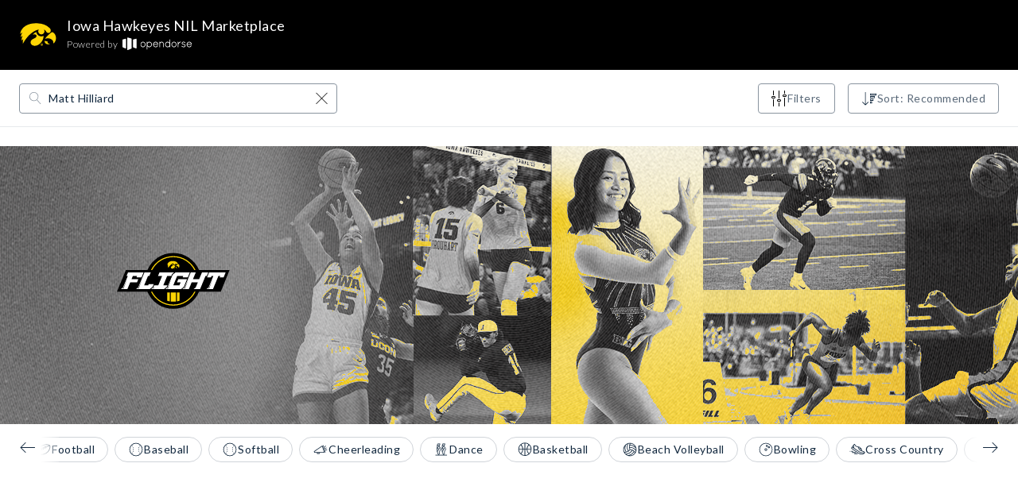

--- FILE ---
content_type: text/html; charset=utf-8
request_url: https://opendorse.com/iowa-hawkeyes?showAthletesNotOptedInToDeals=true&showUnclaimedAccounts=true&term=Matt%20Hilliard
body_size: 15645
content:
<!DOCTYPE html><html lang="en"><head><meta charSet="utf-8"/><meta name="viewport" content="width=device-width, initial-scale=1" class="jsx-504000628"/><title>The Official Iowa Hawkeyes Marketplace for NIL Deals - Opendorse</title><meta name="theme-color" content="#000000"/><meta name="description" content="Support Iowa Hawkeyes athletes. Powered by Opendorse."/><meta property="og:description" content="Support Iowa Hawkeyes athletes. Powered by Opendorse."/><meta property="og:title" content="The Official Iowa Hawkeyes Marketplace for NIL Deals - Opendorse"/><meta property="og:image" content="https://marketplaces.opendorse.com/static/iowa-hawkeyes/69d511af-59c2-4843-8414-f483d108b8d1.svg"/><meta property="og:type" content="website"/><link rel="icon" type="image/svg+xml" href="/opendorse-logo-green.svg"/><link rel="mask-icon" type="image/svg+xml" href="/opendorse-logo-green.svg" color="#9bc13d"/><link rel="apple-touch-icon" type="image/png" href="/icons/logos/opendorse-logo-squared-green-180x180.png"/><link rel="manifest" href="/manifest.json"/><script type="application/ld+json">{"@context":"https://schema.org/","@type":"SportsOrganization","name":"Iowa Hawkeyes","memberOf":[{"@type":"SportsOrganization","name":"NCAA"},{"@type":"SportsOrganization","name":"Big Ten"},{"@type":"SportsOrganization","name":"Iowa Hawkeyes"}]}</script><link rel="canonical" href="https://opendorse.com/iowa-hawkeyes"/><link rel="preload" href="https://marketplaces.opendorse.com/static/iowa-hawkeyes/1187c678-07f4-4e2d-bab5-2b79e115c19e.png" as="image" fetchPriority="high"/><meta name="next-head-count" content="16"/><meta http-equiv="Content-Security-Policy" content="script-src &#x27;nonce-8h86Dsr4bX/887qOeT101w==&#x27; &#x27;self&#x27; https://www.google-analytics.com https://*.posthog.com; script-src-elem &#x27;nonce-8h86Dsr4bX/887qOeT101w==&#x27; &#x27;self&#x27; https://www.googletagmanager.com &#x27;sha256-msnOOaHEf+GcaQH5+5Qtf7f1zmVTBDV/ZBvGvElBZvE=&#x27; &#x27;sha256-E8tzj0ZUbr8dBtBudScwej+muaKXEVd2pnAe5u0FOII=&#x27; &#x27;sha256-i5cZUbL+JxTwLDevM9slgjg5bBpz5on6YVPf1Ft+FwM=&#x27; https://connect.facebook.net/ https://snap.licdn.com/ https://*.posthog.com; default-src &#x27;self&#x27;; connect-src &#x27;self&#x27; https://*.google-analytics.com https://*.analytics.google.com https://*.googletagmanager.com https://*.googlesyndication.com https://*.doubleclick.net https://*.google.com https://*.linkedin.com https://*.linkedin.oribi.io https://*.facebook.com https://*.posthog.com https://*.opendorse.com https://*.opendorse.com; font-src https://fonts.googleapis.com https://fonts.gstatic.com https://*.posthog.com data: *; img-src &#x27;self&#x27; data: blob: * https://fonts.googleapis.com https://fonts.gstatic.com https://*.google-analytics.com https://*.analytics.google.com https://*.googletagmanager.com https://*.g.doubleclick.net https://*.google.com https://*.posthog.com https://*.opendorse.com https://*.opendorse.com; object-src &#x27;self&#x27; data: blob: *; media-src &#x27;self&#x27; data: blob: https://*.posthog.com *; worker-src &#x27;self&#x27; blob: data:; style-src &#x27;self&#x27; &#x27;unsafe-inline&#x27; https://fonts.googleapis.com https://fonts.gstatic.com https://www.googletagmanager.com https://*.posthog.com; frame-src &#x27;self&#x27; https://*.doubleclick.net https://www.facebook.com/ https://*.googletagmanager.com"/><link rel="preload" href="/_next/static/media/155cae559bbd1a77-s.p.woff2" as="font" type="font/woff2" crossorigin="anonymous" data-next-font="size-adjust"/><link rel="preload" href="/_next/static/media/4de1fea1a954a5b6-s.p.woff2" as="font" type="font/woff2" crossorigin="anonymous" data-next-font="size-adjust"/><link rel="preload" href="/_next/static/media/6d664cce900333ee-s.p.woff2" as="font" type="font/woff2" crossorigin="anonymous" data-next-font="size-adjust"/><link nonce="8h86Dsr4bX/887qOeT101w==" rel="preload" href="/_next/static/css/54a01abc84438996.css" as="style"/><link nonce="8h86Dsr4bX/887qOeT101w==" rel="stylesheet" href="/_next/static/css/54a01abc84438996.css" data-n-g=""/><link nonce="8h86Dsr4bX/887qOeT101w==" rel="preload" href="/_next/static/css/0301cc4427dd6ac8.css" as="style"/><link nonce="8h86Dsr4bX/887qOeT101w==" rel="stylesheet" href="/_next/static/css/0301cc4427dd6ac8.css" data-n-p=""/><noscript data-n-css="8h86Dsr4bX/887qOeT101w=="></noscript><script defer="" nonce="8h86Dsr4bX/887qOeT101w==" nomodule="" src="/_next/static/chunks/polyfills-c67a75d1b6f99dc8.js"></script><script src="/_next/static/chunks/webpack-dbca7c9a1026ae6e.js" nonce="8h86Dsr4bX/887qOeT101w==" defer=""></script><script src="/_next/static/chunks/framework-b30138dca27a5575.js" nonce="8h86Dsr4bX/887qOeT101w==" defer=""></script><script src="/_next/static/chunks/main-a6fa3890b7631106.js" nonce="8h86Dsr4bX/887qOeT101w==" defer=""></script><script src="/_next/static/chunks/pages/_app-f0d5c51a63bccd2c.js" nonce="8h86Dsr4bX/887qOeT101w==" defer=""></script><script src="/_next/static/chunks/328-6a8041c829df8703.js" nonce="8h86Dsr4bX/887qOeT101w==" defer=""></script><script src="/_next/static/chunks/124-6bd5aa46cbdb2baa.js" nonce="8h86Dsr4bX/887qOeT101w==" defer=""></script><script src="/_next/static/chunks/4-fd309047094cb630.js" nonce="8h86Dsr4bX/887qOeT101w==" defer=""></script><script src="/_next/static/chunks/625-7ff00c8ef2a14879.js" nonce="8h86Dsr4bX/887qOeT101w==" defer=""></script><script src="/_next/static/chunks/pages/%5Bslug%5D-2e64087aab0f336c.js" nonce="8h86Dsr4bX/887qOeT101w==" defer=""></script><script src="/_next/static/2JEdexce9Z4mTlPF71ejk/_buildManifest.js" nonce="8h86Dsr4bX/887qOeT101w==" defer=""></script><script src="/_next/static/2JEdexce9Z4mTlPF71ejk/_ssgManifest.js" nonce="8h86Dsr4bX/887qOeT101w==" defer=""></script><style id="__jsx-504000628">html{font-family:'__Lato_06d0dd', '__Lato_Fallback_06d0dd', arial, sans-serif}</style><style data-styled="" data-styled-version="5.3.9">html{box-sizing:border-box;}/*!sc*/
*,*:before,*:after{box-sizing:inherit;font-family:inherit;}/*!sc*/
body{margin:0;padding:0;box-sizing:border-box;}/*!sc*/
a{-webkit-text-decoration:none;text-decoration:none;color:inherit;}/*!sc*/
data-styled.g1[id="sc-global-gTzWdR1"]{content:"sc-global-gTzWdR1,"}/*!sc*/
.dVtpfH{margin:0;-webkit-letter-spacing:0.5px;-moz-letter-spacing:0.5px;-ms-letter-spacing:0.5px;letter-spacing:0.5px;font-weight:700;color:#13293f;text-transform:none;text-align:start;line-height:24px;font-size:20px;}/*!sc*/
data-styled.g4[id="sc-1e6b0a69-2"]{content:"dVtpfH,"}/*!sc*/
.cxKURw{margin:0;color:#13293f;-webkit-letter-spacing:0.5px;-moz-letter-spacing:0.5px;-ms-letter-spacing:0.5px;letter-spacing:0.5px;font-weight:400;line-height:16px;font-size:14px;}/*!sc*/
.kmxWpl{margin:0;color:#13293f;-webkit-letter-spacing:0.5px;-moz-letter-spacing:0.5px;-ms-letter-spacing:0.5px;letter-spacing:0.5px;font-weight:700;line-height:24px;font-size:20px;}/*!sc*/
.vdQPd{margin:0;color:#5a6979;-webkit-letter-spacing:0.5px;-moz-letter-spacing:0.5px;-ms-letter-spacing:0.5px;letter-spacing:0.5px;font-weight:400;line-height:18px;font-size:16px;}/*!sc*/
.jBQizO{margin:0;color:#5a6979;-webkit-letter-spacing:0.5px;-moz-letter-spacing:0.5px;-ms-letter-spacing:0.5px;letter-spacing:0.5px;font-weight:700;line-height:14px;font-size:12px;}/*!sc*/
.cRqZMq{margin:0;color:#13293f;-webkit-letter-spacing:0.5px;-moz-letter-spacing:0.5px;-ms-letter-spacing:0.5px;letter-spacing:0.5px;font-weight:700;line-height:20px;font-size:18px;}/*!sc*/
.kPQfUk{margin:0;color:#5a6979;-webkit-letter-spacing:0.5px;-moz-letter-spacing:0.5px;-ms-letter-spacing:0.5px;letter-spacing:0.5px;font-weight:400;line-height:20px;font-size:18px;}/*!sc*/
.eVeYKo{margin:0;color:#13293f;-webkit-letter-spacing:0.5px;-moz-letter-spacing:0.5px;-ms-letter-spacing:0.5px;letter-spacing:0.5px;font-weight:400;line-height:18px;font-size:16px;}/*!sc*/
data-styled.g10[id="sc-f2b7fe29-0"]{content:"cxKURw,kmxWpl,vdQPd,jBQizO,cRqZMq,kPQfUk,eVeYKo,"}/*!sc*/
.igaSxx{overflow-wrap:inherit;margin:0;text-align:center;color:#13293f;cursor:inherit;margin-left:0;margin-right:0;margin-top:0;margin-bottom:0;-webkit-letter-spacing:0.5px;-moz-letter-spacing:0.5px;-ms-letter-spacing:0.5px;letter-spacing:0.5px;font-weight:400;line-height:16px;font-size:14px;}/*!sc*/
data-styled.g11[id="sc-2fbbe1a3-0"]{content:"igaSxx,"}/*!sc*/
.dmzy{width:auto;}/*!sc*/
.ivYbDL{padding-bottom:24px;padding-left:24px;padding-right:24px;padding-top:48px;width:auto;}/*!sc*/
.bDGcX{padding-bottom:48px;padding-left:24px;padding-right:24px;padding-top:24px;width:auto;}/*!sc*/
data-styled.g13[id="sc-a84df8a8-0"]{content:"dmzy,ivYbDL,bDGcX,"}/*!sc*/
.eCObdO{height:100%;display:-webkit-box;display:-webkit-flex;display:-ms-flexbox;display:flex;-webkit-flex-direction:column;-ms-flex-direction:column;flex-direction:column;-webkit-box-pack:start;-webkit-justify-content:flex-start;-ms-flex-pack:start;justify-content:flex-start;-webkit-align-items:stretch;-webkit-box-align:stretch;-ms-flex-align:stretch;align-items:stretch;-webkit-flex:initial;-ms-flex:initial;flex:initial;}/*!sc*/
data-styled.g14[id="sc-347027c4-0"]{content:"eCObdO,"}/*!sc*/
.jCZmrX{height:280px;width:100%;display:-webkit-box;display:-webkit-flex;display:-ms-flexbox;display:flex;-webkit-box-pack:center;-webkit-justify-content:center;-ms-flex-pack:center;justify-content:center;-webkit-align-items:center;-webkit-box-align:center;-ms-flex-align:center;align-items:center;-webkit-flex-direction:column;-ms-flex-direction:column;flex-direction:column;position:relative;overflow:hidden;}/*!sc*/
@media (min-width:1024px){.jCZmrX{height:350px;-webkit-align-items:flex-start;-webkit-box-align:flex-start;-ms-flex-align:flex-start;align-items:flex-start;text-align:left;}}/*!sc*/
data-styled.g15[id="sc-4e4821bf-0"]{content:"jCZmrX,"}/*!sc*/
.gvbhFC{max-width:100%;max-height:100%;}/*!sc*/
data-styled.g16[id="sc-4e4821bf-1"]{content:"gvbhFC,"}/*!sc*/
.gmRECc{max-height:185px;max-width:184px;height:100%;width:100%;margin:0px 0px;position:relative;display:-webkit-box;display:-webkit-flex;display:-ms-flexbox;display:flex;-webkit-box-pack:center;-webkit-justify-content:center;-ms-flex-pack:center;justify-content:center;-webkit-align-items:center;-webkit-box-align:center;-ms-flex-align:center;align-items:center;}/*!sc*/
@media (min-width:360px){.gmRECc{margin:0px 144px;max-height:185px;max-width:325px;}}/*!sc*/
@media (min-width:1024px){.gmRECc{margin:0px 144px;max-height:275px;max-width:736px;-webkit-box-pack:start;-webkit-justify-content:flex-start;-ms-flex-pack:start;justify-content:flex-start;}}/*!sc*/
data-styled.g17[id="sc-4e4821bf-2"]{content:"gmRECc,"}/*!sc*/
.hzrtZO{width:100%;padding:0;}/*!sc*/
data-styled.g22[id="sc-4e4821bf-7"]{content:"hzrtZO,"}/*!sc*/
.SZjrt{display:-webkit-box;display:-webkit-flex;display:-ms-flexbox;display:flex;-webkit-flex-direction:row;-ms-flex-direction:row;flex-direction:row;-webkit-box-pack:start;-webkit-justify-content:flex-start;-ms-flex-pack:start;justify-content:flex-start;-webkit-align-items:center;-webkit-box-align:center;-ms-flex-align:center;align-items:center;-webkit-flex-wrap:nowrap;-ms-flex-wrap:nowrap;flex-wrap:nowrap;-webkit-flex:initial;-ms-flex:initial;flex:initial;gap:normal;}/*!sc*/
.cwRYwB{display:-webkit-box;display:-webkit-flex;display:-ms-flexbox;display:flex;-webkit-flex-direction:row;-ms-flex-direction:row;flex-direction:row;-webkit-box-pack:start;-webkit-justify-content:flex-start;-ms-flex-pack:start;justify-content:flex-start;-webkit-align-items:stretch;-webkit-box-align:stretch;-ms-flex-align:stretch;align-items:stretch;-webkit-flex-wrap:nowrap;-ms-flex-wrap:nowrap;flex-wrap:nowrap;-webkit-flex:initial;-ms-flex:initial;flex:initial;gap:normal;}/*!sc*/
.eJLmts{display:-webkit-box;display:-webkit-flex;display:-ms-flexbox;display:flex;-webkit-flex-direction:row;-ms-flex-direction:row;flex-direction:row;-webkit-box-pack:justify;-webkit-justify-content:space-between;-ms-flex-pack:justify;justify-content:space-between;-webkit-align-items:center;-webkit-box-align:center;-ms-flex-align:center;align-items:center;-webkit-flex-wrap:nowrap;-ms-flex-wrap:nowrap;flex-wrap:nowrap;-webkit-flex:initial;-ms-flex:initial;flex:initial;gap:normal;}/*!sc*/
.DTcCI{display:-webkit-box;display:-webkit-flex;display:-ms-flexbox;display:flex;-webkit-flex-direction:row;-ms-flex-direction:row;flex-direction:row;-webkit-box-pack:start;-webkit-justify-content:flex-start;-ms-flex-pack:start;justify-content:flex-start;-webkit-align-items:stretch;-webkit-box-align:stretch;-ms-flex-align:stretch;align-items:stretch;-webkit-flex-wrap:wrap;-ms-flex-wrap:wrap;flex-wrap:wrap;-webkit-flex:initial;-ms-flex:initial;flex:initial;gap:normal;}/*!sc*/
.eVDpiT{display:-webkit-box;display:-webkit-flex;display:-ms-flexbox;display:flex;-webkit-flex-direction:row;-ms-flex-direction:row;flex-direction:row;-webkit-box-pack:start;-webkit-justify-content:flex-start;-ms-flex-pack:start;justify-content:flex-start;-webkit-align-items:start;-webkit-box-align:start;-ms-flex-align:start;align-items:start;-webkit-flex-wrap:wrap;-ms-flex-wrap:wrap;flex-wrap:wrap;-webkit-flex:initial;-ms-flex:initial;flex:initial;gap:normal;}/*!sc*/
.hcNZtA{display:-webkit-box;display:-webkit-flex;display:-ms-flexbox;display:flex;-webkit-flex-direction:row;-ms-flex-direction:row;flex-direction:row;-webkit-box-pack:justify;-webkit-justify-content:space-between;-ms-flex-pack:justify;justify-content:space-between;-webkit-align-items:stretch;-webkit-box-align:stretch;-ms-flex-align:stretch;align-items:stretch;-webkit-flex-wrap:wrap-reverse;-ms-flex-wrap:wrap-reverse;flex-wrap:wrap-reverse;-webkit-flex:initial;-ms-flex:initial;flex:initial;gap:normal;}/*!sc*/
data-styled.g25[id="sc-cf0b8c7f-0"]{content:"SZjrt,cwRYwB,eJLmts,DTcCI,eVDpiT,hcNZtA,"}/*!sc*/
.CJlkB{width:100%;margin-top:16px;min-height:32px;}/*!sc*/
data-styled.g26[id="sc-426159dd-0"]{content:"CJlkB,"}/*!sc*/
.DsZWd{height:100%;display:-webkit-box;display:-webkit-flex;display:-ms-flexbox;display:flex;-webkit-align-items:center;-webkit-box-align:center;-ms-flex-align:center;align-items:center;}/*!sc*/
.DsZWd:hover{-webkit-text-decoration:underline;text-decoration:underline;}/*!sc*/
data-styled.g27[id="sc-426159dd-1"]{content:"DsZWd,"}/*!sc*/
.fnptKY{padding:0 8px;font-weight:letter-spacing:0.5px;font-weight:700;color:#89949f;display:-webkit-box;display:-webkit-flex;display:-ms-flexbox;display:flex;-webkit-align-items:center;-webkit-box-align:center;-ms-flex-align:center;align-items:center;}/*!sc*/
data-styled.g28[id="sc-426159dd-2"]{content:"fnptKY,"}/*!sc*/
.kGNaMV{display:none;}/*!sc*/
@media (min-width:768px){.kGNaMV{display:initial;}}/*!sc*/
data-styled.g30[id="sc-e6ab033f-1"]{content:"kGNaMV,"}/*!sc*/
.jrbOGH{width:100%;-webkit-align-items:center;-webkit-box-align:center;-ms-flex-align:center;align-items:center;padding-bottom:48px;padding-top:4px;padding-right:16px;padding-left:16px;}/*!sc*/
@media (min-width:1024px){.jrbOGH{padding-right:24px;padding-left:24px;}}/*!sc*/
@media (min-width:1500px){.jrbOGH{padding-right:0;padding-left:0;}}/*!sc*/
data-styled.g34[id="sc-967cbed2-3"]{content:"jrbOGH,"}/*!sc*/
.gbaaFl{opacity:0;-webkit-transition:opacity .3s ease-out;transition:opacity .3s ease-out;}/*!sc*/
data-styled.g40[id="sc-17c1ed90-0"]{content:"gbaaFl,"}/*!sc*/
.jTLcPl{border:1px solid;cursor:pointer;display:-webkit-box;display:-webkit-flex;display:-ms-flexbox;display:flex;-webkit-flex-direction:row;-ms-flex-direction:row;flex-direction:row;-webkit-column-gap:6px;column-gap:6px;-webkit-align-items:center;-webkit-box-align:center;-ms-flex-align:center;align-items:center;-webkit-box-pack:center;-webkit-justify-content:center;-ms-flex-pack:center;justify-content:center;-webkit-letter-spacing:0.5px;-moz-letter-spacing:0.5px;-ms-letter-spacing:0.5px;letter-spacing:0.5px;font-weight:400;line-height:16px;font-size:14px;padding:4px 16px;min-height:32px;min-width:32px;}/*!sc*/
.jTLcPl:disabled{pointer-events:none;color:#d0d4d9;background-color:#e7eaec;}/*!sc*/
.jTLcPl:disabled svg{fill:#d0d4d9;}/*!sc*/
.jTLcPl svg{height:14px;width:14px;}/*!sc*/
.kwtgOh{border:1px solid;cursor:pointer;display:-webkit-box;display:-webkit-flex;display:-ms-flexbox;display:flex;-webkit-flex-direction:row;-ms-flex-direction:row;flex-direction:row;-webkit-column-gap:6px;column-gap:6px;-webkit-align-items:center;-webkit-box-align:center;-ms-flex-align:center;align-items:center;-webkit-box-pack:center;-webkit-justify-content:center;-ms-flex-pack:center;justify-content:center;-webkit-letter-spacing:0.5px;-moz-letter-spacing:0.5px;-ms-letter-spacing:0.5px;letter-spacing:0.5px;font-weight:400;line-height:24px;font-size:20px;-webkit-letter-spacing:0.7px;-moz-letter-spacing:0.7px;-ms-letter-spacing:0.7px;letter-spacing:0.7px;padding:8px 16px;min-height:50px;min-width:50px;}/*!sc*/
.kwtgOh:disabled{pointer-events:none;color:#d0d4d9;background-color:#e7eaec;}/*!sc*/
.kwtgOh:disabled svg{fill:#d0d4d9;}/*!sc*/
.kwtgOh svg{height:20px;width:20px;}/*!sc*/
data-styled.g42[id="sc-ab9b38c8-0"]{content:"jTLcPl,kwtgOh,"}/*!sc*/
.gEETGX{background-color:#ffffff;border-radius:4px;color:#5a6979;border-color:#89949f;}/*!sc*/
.gEETGX:disabled{border-color:#d0d4d9;}/*!sc*/
.gEETGX:hover{background-color:#e7eaec;}/*!sc*/
.gEETGX svg{fill:#5a6979;}/*!sc*/
.eOvvwP{background-color:#ffffff;border-radius:29px;color:#d0d4d9;border-color:#d0d4d9;}/*!sc*/
.eOvvwP:disabled{border-color:#d0d4d9;}/*!sc*/
.eOvvwP:hover{background-color:#e7eaec;}/*!sc*/
.eOvvwP svg{fill:#13293f;}/*!sc*/
data-styled.g44[id="sc-b7eef12f-0"]{content:"gEETGX,eOvvwP,"}/*!sc*/
.iFNRRW{font-weight:letter-spacing:0.5px;font-weight:700;border-color:transparent;background-color:transparent;padding-left:0;padding-right:0;color:#13293f;}/*!sc*/
.iFNRRW:hover{color:#425465;}/*!sc*/
.iFNRRW:hover svg{fill:#425465;}/*!sc*/
.iFNRRW svg{fill:#13293f;}/*!sc*/
.iFNRRW:disabled{background-color:transparent;}/*!sc*/
data-styled.g45[id="sc-5cf5a39-0"]{content:"iFNRRW,"}/*!sc*/
.irjpmj{-webkit-box-flex:1;-webkit-flex-grow:1;-ms-flex-positive:1;flex-grow:1;display:none;}/*!sc*/
@media (min-width:1024px){.irjpmj{display:block;}}/*!sc*/
data-styled.g48[id="sc-4d5db55c-0"]{content:"irjpmj,"}/*!sc*/
.lfLdps{position:fixed;top:0;left:0;right:0;z-index:2;}/*!sc*/
data-styled.g49[id="sc-4d5db55c-1"]{content:"lfLdps,"}/*!sc*/
.eYPiCy{display:block;height:72px;width:100%;background-color:#000000;}/*!sc*/
@media (min-width:1024px){.eYPiCy{height:88px;}}/*!sc*/
data-styled.g50[id="sc-4d5db55c-2"]{content:"eYPiCy,"}/*!sc*/
.fmwDhi{max-width:1500px;margin:0 auto;height:100%;width:100%;display:-webkit-box;display:-webkit-flex;display:-ms-flexbox;display:flex;-webkit-align-items:center;-webkit-box-align:center;-ms-flex-align:center;align-items:center;-webkit-box-pack:justify;-webkit-justify-content:space-between;-ms-flex-pack:justify;justify-content:space-between;padding-right:16px;padding-left:16px;position:relative;}/*!sc*/
@media (min-width:1024px){.fmwDhi{padding-right:24px;padding-left:24px;}}/*!sc*/
@media (min-width:1500px){.fmwDhi{padding-right:0;padding-left:0;}}/*!sc*/
data-styled.g51[id="sc-4d5db55c-3"]{content:"fmwDhi,"}/*!sc*/
.eFEpeE{max-width:115px;max-height:28px;object-fit:contain;}/*!sc*/
@media (min-width:1024px){.eFEpeE{max-height:48px;}}/*!sc*/
data-styled.g52[id="sc-4d5db55c-4"]{content:"eFEpeE,"}/*!sc*/
.fsLXTc{padding:0 12px;color:#ffffff;overflow:hidden;}/*!sc*/
.fsLXTc h1{-webkit-letter-spacing:0.5px;-moz-letter-spacing:0.5px;-ms-letter-spacing:0.5px;letter-spacing:0.5px;font-weight:300;line-height:14px;font-size:12px;color:#ffffff;overflow:hidden;white-space:nowrap;text-overflow:ellipsis;}/*!sc*/
@media (min-width:1024px){.fsLXTc h1{-webkit-letter-spacing:0.5px;-moz-letter-spacing:0.5px;-ms-letter-spacing:0.5px;letter-spacing:0.5px;font-weight:400;line-height:20px;font-size:18px;}}/*!sc*/
data-styled.g53[id="sc-4d5db55c-5"]{content:"fsLXTc,"}/*!sc*/
.ekeAyK{padding-top:2px;display:none;}/*!sc*/
.ekeAyK svg{padding-left:6px;max-height:18px;max-width:90px;}/*!sc*/
.ekeAyK svg .logoFillColor{fill:#ffffff;}/*!sc*/
.ekeAyK svg .textFillColor{fill:#ffffff;}/*!sc*/
@media (min-width:1024px){.ekeAyK{padding-top:4px;}.ekeAyK svg{max-height:21px;max-width:100px;}}/*!sc*/
@media (min-width:320px){.ekeAyK{display:-webkit-box;display:-webkit-flex;display:-ms-flexbox;display:flex;}}/*!sc*/
data-styled.g54[id="sc-4d5db55c-6"]{content:"ekeAyK,"}/*!sc*/
.bHwGVp{white-space:nowrap;margin:0;-webkit-letter-spacing:0.5px;-moz-letter-spacing:0.5px;-ms-letter-spacing:0.5px;letter-spacing:0.5px;font-weight:300;line-height:12px;font-size:10px;}/*!sc*/
@media (min-width:1024px){.bHwGVp{-webkit-letter-spacing:0.5px;-moz-letter-spacing:0.5px;-ms-letter-spacing:0.5px;letter-spacing:0.5px;font-weight:300;line-height:14px;font-size:12px;}}/*!sc*/
data-styled.g55[id="sc-4d5db55c-7"]{content:"bHwGVp,"}/*!sc*/
.cQBwnr{max-width:1500px;margin:0 auto;height:72px;width:100%;background-color:#ffffff;border-bottom:1px solid #e7eaec;}/*!sc*/
@media (min-width:1024px){.cQBwnr{border-bottom:none;}}/*!sc*/
data-styled.g56[id="sc-4d5db55c-8"]{content:"cQBwnr,"}/*!sc*/
.kNBpsE{width:100%;height:100%;padding-right:16px;padding-left:16px;}/*!sc*/
@media (min-width:1024px){.kNBpsE{padding-right:24px;padding-left:24px;}}/*!sc*/
@media (min-width:1500px){.kNBpsE{padding-right:0;padding-left:0;}}/*!sc*/
@media (min-width:1024px){.kNBpsE{border-bottom:1px solid #e7eaec;}}/*!sc*/
@media (min-width:1500px){.kNBpsE{border-bottom:1px solid #e7eaec;}}/*!sc*/
data-styled.g57[id="sc-4d5db55c-9"]{content:"kNBpsE,"}/*!sc*/
.gDYzhA{width:100%;max-width:400px;position:relative;}/*!sc*/
data-styled.g58[id="sc-4d5db55c-10"]{content:"gDYzhA,"}/*!sc*/
.jzwiYa{overflow:hidden;-webkit-box-flex:1;-webkit-flex-grow:1;-ms-flex-positive:1;flex-grow:1;}/*!sc*/
data-styled.g61[id="sc-4d5db55c-13"]{content:"jzwiYa,"}/*!sc*/
.gWHjUa{position:absolute;width:100vw;left:0;top:72px;z-index:3;}/*!sc*/
.gWHjUa ul{margin-top:0;}/*!sc*/
@media (min-width:1024px){.gWHjUa{left:unset;right:calc(0% + 24px);top:88px;width:377px;}}/*!sc*/
@media (min-width:1500px){.gWHjUa{right:0;}}/*!sc*/
data-styled.g66[id="sc-4d5db55c-18"]{content:"gWHjUa,"}/*!sc*/
.nOclz{width:100%;box-sizing:border-box;color:#13293f;padding:0;padding-left:36px;padding-right:36px;background-color:#ffffff;border:1px solid #89949f;border-radius:4px;-webkit-letter-spacing:0.5px;-moz-letter-spacing:0.5px;-ms-letter-spacing:0.5px;letter-spacing:0.5px;font-weight:400;color:#13293f;line-height:18px;font-size:16px;height:38px;}/*!sc*/
.nOclz::-webkit-input-placeholder{color:#89949f;}/*!sc*/
.nOclz::-moz-placeholder{color:#89949f;}/*!sc*/
.nOclz:-ms-input-placeholder{color:#89949f;}/*!sc*/
.nOclz::placeholder{color:#89949f;}/*!sc*/
.nOclz:focus{outline:2px solid #1989ba;border-color:#13293f;}/*!sc*/
.nOclz:disabled{border-color:#edf0f2;background-color:#f9fafb;}/*!sc*/
.nOclz::-webkit-input-placeholder,.nOclz:-moz-placeholder,.nOclz::-moz-placeholder,.nOclz:-ms-input-placeholder{-webkit-letter-spacing:0.5px;-moz-letter-spacing:0.5px;-ms-letter-spacing:0.5px;letter-spacing:0.5px;font-weight:300;color:rgba(19,41,63,0.6);}/*!sc*/
.nOclz:disabled{-webkit-letter-spacing:0.5px;-moz-letter-spacing:0.5px;-ms-letter-spacing:0.5px;letter-spacing:0.5px;font-weight:300;color:rgba(19,41,63,0.4);}/*!sc*/
@media (min-width:768px){.nOclz{-webkit-letter-spacing:0.5px;-moz-letter-spacing:0.5px;-ms-letter-spacing:0.5px;letter-spacing:0.5px;font-weight:400;color:#13293f;line-height:16px;font-size:14px;}.nOclz::-webkit-input-placeholder,.nOclz:-moz-placeholder,.nOclz::-moz-placeholder,.nOclz:-ms-input-placeholder{-webkit-letter-spacing:0.5px;-moz-letter-spacing:0.5px;-ms-letter-spacing:0.5px;letter-spacing:0.5px;font-weight:300;color:rgba(19,41,63,0.6);}.nOclz:disabled{-webkit-letter-spacing:0.5px;-moz-letter-spacing:0.5px;-ms-letter-spacing:0.5px;letter-spacing:0.5px;font-weight:300;color:rgba(19,41,63,0.4);}}/*!sc*/
data-styled.g68[id="sc-b8a07076-0"]{content:"nOclz,"}/*!sc*/
.cOvpZo{position:relative;}/*!sc*/
data-styled.g69[id="sc-b8a07076-1"]{content:"cOvpZo,"}/*!sc*/
.bQIVKZ{position:absolute;height:100%;display:-webkit-box;display:-webkit-flex;display:-ms-flexbox;display:flex;-webkit-align-items:center;-webkit-box-align:center;-ms-flex-align:center;align-items:center;z-index:1;top:0;}/*!sc*/
data-styled.g70[id="sc-b8a07076-2"]{content:"bQIVKZ,"}/*!sc*/
.ddNvzk{left:12px;}/*!sc*/
data-styled.g71[id="sc-b8a07076-3"]{content:"ddNvzk,"}/*!sc*/
.eLKrAX{right:12px;}/*!sc*/
data-styled.g72[id="sc-b8a07076-4"]{content:"eLKrAX,"}/*!sc*/
.hFMYga:hover{cursor:pointer;}/*!sc*/
data-styled.g73[id="sc-b8a07076-5"]{content:"hFMYga,"}/*!sc*/
.hdkxZR{white-space:nowrap;min-height:38px;}/*!sc*/
.hdkxZR span{display:none;}/*!sc*/
@media (min-width:768px){.hdkxZR span{display:block;}}/*!sc*/
data-styled.g84[id="sc-e81f939e-10"]{content:"hdkxZR,"}/*!sc*/
.fmKbYq{position:relative;margin-left:16px;}/*!sc*/
data-styled.g85[id="sc-e81f939e-11"]{content:"fmKbYq,"}/*!sc*/
.gqWrBt{background:#f9fafb;}/*!sc*/
data-styled.g110[id="sc-ee2947c-0"]{content:"gqWrBt,"}/*!sc*/
.iHBKTP{max-width:1500px;margin:0 auto;}/*!sc*/
data-styled.g111[id="sc-ee2947c-1"]{content:"iHBKTP,"}/*!sc*/
.bcfBaa{width:100%;margin-top:36px;-webkit-order:2;-ms-flex-order:2;order:2;}/*!sc*/
@media (min-width:1024px){.bcfBaa{-webkit-order:1;-ms-flex-order:1;order:1;width:auto;margin-right:64px;margin-top:0;}}/*!sc*/
data-styled.g112[id="sc-ee2947c-2"]{content:"bcfBaa,"}/*!sc*/
.dWQwys{-webkit-order:1;-ms-flex-order:1;order:1;}/*!sc*/
@media (min-width:1024px){.dWQwys{width:33%;margin-left:auto;}}/*!sc*/
data-styled.g113[id="sc-ee2947c-3"]{content:"dWQwys,"}/*!sc*/
.iNMYZU{margin-top:24px;}/*!sc*/
data-styled.g114[id="sc-ee2947c-4"]{content:"iNMYZU,"}/*!sc*/
.ggLeKE{margin-bottom:12px;}/*!sc*/
data-styled.g115[id="sc-ee2947c-5"]{content:"ggLeKE,"}/*!sc*/
.dWYvMq{line-height:20px;font-size:18px;margin:12px 0;line-height:24px;}/*!sc*/
@media (min-width:1024px){.dWYvMq{line-height:20px;font-size:18px;}}/*!sc*/
.hZsyGu{line-height:16px;font-size:14px;margin:12px 0;line-height:24px;}/*!sc*/
@media (min-width:1024px){.hZsyGu{line-height:18px;font-size:16px;}}/*!sc*/
data-styled.g116[id="sc-ee2947c-6"]{content:"dWYvMq,hZsyGu,"}/*!sc*/
.hLQhaQ{cursor:pointer;}/*!sc*/
.hLQhaQ svg path.st1{fill:#38434f;}/*!sc*/
data-styled.g117[id="sc-ee2947c-7"]{content:"hLQhaQ,"}/*!sc*/
.fJsZNk{margin-top:24px;}/*!sc*/
data-styled.g118[id="sc-ee2947c-8"]{content:"fJsZNk,"}/*!sc*/
.jDXjjs{cursor:pointer;display:-webkit-box;display:-webkit-flex;display:-ms-flexbox;display:flex;-webkit-box-pack:center;-webkit-justify-content:center;-ms-flex-pack:center;justify-content:center;-webkit-align-items:center;-webkit-box-align:center;-ms-flex-align:center;align-items:center;height:32px;width:32px;border-radius:50%;margin:0 8px;background:#13293f;}/*!sc*/
.jDXjjs:first-child{margin-left:0;}/*!sc*/
.jDXjjs svg > path{fill:#ffffff;}/*!sc*/
.dRaLKw{cursor:pointer;display:-webkit-box;display:-webkit-flex;display:-ms-flexbox;display:flex;-webkit-box-pack:center;-webkit-justify-content:center;-ms-flex-pack:center;justify-content:center;-webkit-align-items:center;-webkit-box-align:center;-ms-flex-align:center;align-items:center;height:32px;width:32px;border-radius:50%;margin:0 8px;background:#ffffff;}/*!sc*/
.dRaLKw:first-child{margin-left:0;}/*!sc*/
.dRaLKw svg > path{fill:#13293f;}/*!sc*/
.fKYXCV{cursor:pointer;display:-webkit-box;display:-webkit-flex;display:-ms-flexbox;display:flex;-webkit-box-pack:center;-webkit-justify-content:center;-ms-flex-pack:center;justify-content:center;-webkit-align-items:center;-webkit-box-align:center;-ms-flex-align:center;align-items:center;height:32px;width:32px;border-radius:50%;margin:0 8px;background:#13293f;}/*!sc*/
.fKYXCV:first-child{margin-left:0;}/*!sc*/
.fKYXCV svg *{fill:#ffffff;}/*!sc*/
.gHnnAT{cursor:pointer;display:-webkit-box;display:-webkit-flex;display:-ms-flexbox;display:flex;-webkit-box-pack:center;-webkit-justify-content:center;-ms-flex-pack:center;justify-content:center;-webkit-align-items:center;-webkit-box-align:center;-ms-flex-align:center;align-items:center;height:32px;width:32px;border-radius:50%;margin:0 8px;background:#ffffff;}/*!sc*/
.gHnnAT:first-child{margin-left:0;}/*!sc*/
.gHnnAT svg rect{fill:#13293f;}/*!sc*/
data-styled.g119[id="sc-ee2947c-9"]{content:"jDXjjs,dRaLKw,fKYXCV,gHnnAT,"}/*!sc*/
.fozAjR{width:100%;margin-bottom:24px;}/*!sc*/
@media (min-width:1024px){.fozAjR{width:33%;margin-bottom:0;}}/*!sc*/
data-styled.g120[id="sc-ee2947c-10"]{content:"fozAjR,"}/*!sc*/
.gujHQt{margin:0 12px;}/*!sc*/
.gujHQt:first-child{margin-left:0;}/*!sc*/
data-styled.g121[id="sc-ee2947c-11"]{content:"gujHQt,"}/*!sc*/
.blrszw{line-height:16px;font-size:14px;}/*!sc*/
@media (min-width:1024px){.blrszw{line-height:18px;font-size:16px;}}/*!sc*/
data-styled.g122[id="sc-ee2947c-12"]{content:"blrszw,"}/*!sc*/
.cwcaAU{-webkit-flex:1;-ms-flex:1;flex:1;display:-webkit-box;display:-webkit-flex;display:-ms-flexbox;display:flex;-webkit-flex-direction:column;-ms-flex-direction:column;flex-direction:column;-webkit-align-items:center;-webkit-box-align:center;-ms-flex-align:center;align-items:center;min-height:100vh;}/*!sc*/
data-styled.g124[id="sc-1986155b-0"]{content:"cwcaAU,"}/*!sc*/
.bPwVFa{max-width:1500px;margin:0 auto;padding-top:calc(72px + 0px);}/*!sc*/
.bPwVFa:first-child{min-height:calc(100vh - 72px);}/*!sc*/
@media (min-width:1024px){.bPwVFa{padding-top:calc(72px + 32px);}.bPwVFa:first-child{min-height:calc(100vh - 88px);}}/*!sc*/
data-styled.g125[id="sc-1986155b-1"]{content:"bPwVFa,"}/*!sc*/
.gWkANr{padding-right:16px;padding-left:16px;display:-webkit-box;display:-webkit-flex;display:-ms-flexbox;display:flex;-webkit-flex-direction:row;-ms-flex-direction:row;flex-direction:row;-webkit-align-items:baseline;-webkit-box-align:baseline;-ms-flex-align:baseline;align-items:baseline;-webkit-box-pack:justify;-webkit-justify-content:space-between;-ms-flex-pack:justify;justify-content:space-between;width:100%;padding-top:8px;padding-bottom:16px;padding-right:16px;padding-left:16px;}/*!sc*/
@media (min-width:1024px){.gWkANr{padding-right:24px;padding-left:24px;}}/*!sc*/
@media (min-width:1500px){.gWkANr{padding-right:0;padding-left:0;}}/*!sc*/
@media (min-width:1024px){.gWkANr{padding-right:24px;padding-left:24px;}}/*!sc*/
@media (min-width:1500px){.gWkANr{padding-right:0;padding-left:0;}}/*!sc*/
@media (min-width:768px){.gWkANr{padding-top:16px;}}/*!sc*/
data-styled.g126[id="sc-1986155b-2"]{content:"gWkANr,"}/*!sc*/
.fxzDIg{padding:8px 0;border-radius:4px;}/*!sc*/
.fxzDIg img{-webkit-transition:-webkit-transform .2s ease,opacity .2s ease-out;-webkit-transition:transform .2s ease,opacity .2s ease-out;transition:transform .2s ease,opacity .2s ease-out;}/*!sc*/
@media (min-width:768px){.fxzDIg .sc-fa93bc80-0{opacity:0;}.fxzDIg:hover{cursor:pointer;}.fxzDIg:hover .sc-fa93bc80-0{opacity:1;}.fxzDIg:hover .profile-image{-webkit-transform:scale(1.1);-ms-transform:scale(1.1);transform:scale(1.1);}}/*!sc*/
data-styled.g128[id="sc-fa93bc80-1"]{content:"fxzDIg,"}/*!sc*/
.hYSKTo{position:relative;height:242px;width:100%;border-radius:4px;overflow:hidden;}/*!sc*/
data-styled.g129[id="sc-fa93bc80-2"]{content:"hYSKTo,"}/*!sc*/
.gjROuq{position:absolute;background-color:#ffffff;bottom:16px;right:16px;padding:8px 8px;border-radius:16px;box-shadow:0 1px 3px rgb(0,0,0,0.3);z-index:1;}/*!sc*/
data-styled.g131[id="sc-fa93bc80-4"]{content:"gjROuq,"}/*!sc*/
.eNpcdD{width:100%;padding-top:8px;padding-right:8px;}/*!sc*/
data-styled.g132[id="sc-fa93bc80-5"]{content:"eNpcdD,"}/*!sc*/
.kifOfY{padding:6px 0;white-space:nowrap;overflow:hidden;text-overflow:ellipsis;}/*!sc*/
data-styled.g134[id="sc-fa93bc80-7"]{content:"kifOfY,"}/*!sc*/
.exVruy{padding-top:6px;overflow:hidden;}/*!sc*/
data-styled.g136[id="sc-fa93bc80-9"]{content:"exVruy,"}/*!sc*/
.jiEAGD{margin-left:4px;margin-right:16px;}/*!sc*/
data-styled.g140[id="sc-fa93bc80-13"]{content:"jiEAGD,"}/*!sc*/
.htBqPU{text-transform:capitalize;}/*!sc*/
data-styled.g141[id="sc-fa93bc80-14"]{content:"htBqPU,"}/*!sc*/
.hOQFLF{-webkit-align-items:center;-webkit-box-align:center;-ms-flex-align:center;align-items:center;-webkit-box-pack:center;-webkit-justify-content:center;-ms-flex-pack:center;justify-content:center;width:100%;}/*!sc*/
data-styled.g144[id="sc-a85f2414-0"]{content:"hOQFLF,"}/*!sc*/
.fXWNmg{width:100%;display:grid;box-sizing:border-box;padding-bottom:32px;gap:8px;grid-template-columns:repeat(1,minmax(0,1fr));grid-auto-columns:minmax(0,1fr);}/*!sc*/
@media (min-width:480px){.fXWNmg{grid-template-columns:repeat(2,minmax(0,1fr));}}/*!sc*/
@media (min-width:768px){.fXWNmg{gap:16px;grid-template-columns:repeat(3,minmax(0,1fr));}}/*!sc*/
@media (min-width:1024px){.fXWNmg{gap:32px;grid-template-columns:repeat(4,minmax(0,1fr));}}/*!sc*/
data-styled.g146[id="sc-e90ee035-0"]{content:"fXWNmg,"}/*!sc*/
.cRrcer{grid-column:1/-1;}/*!sc*/
data-styled.g147[id="sc-e90ee035-1"]{content:"cRrcer,"}/*!sc*/
.bkVcsH{text-transform:capitalize;color:#13293f;width:-webkit-max-content;width:-moz-max-content;width:max-content;margin-left:4px;margin-right:4px;background-color:#ffffff;border-width:1px;border-color:#d0d4d9;}/*!sc*/
data-styled.g149[id="sc-a62f99b4-0"]{content:"bkVcsH,"}/*!sc*/
.jNEykm{display:none;margin:16px 0;-webkit-align-self:flex-start;-ms-flex-item-align:start;align-self:flex-start;width:100%;padding-right:16px;padding-left:16px;}/*!sc*/
.jNEykm .react-horizontal-scrolling-menu--wrapper{-webkit-align-items:center;-webkit-box-align:center;-ms-flex-align:center;align-items:center;position:relative;}/*!sc*/
@media (min-width:1024px){.jNEykm{padding-right:24px;padding-left:24px;}}/*!sc*/
@media (min-width:1500px){.jNEykm{padding-right:0;padding-left:0;}}/*!sc*/
.jNEykm .react-horizontal-scrolling-menu--scroll-container{display:-webkit-box;display:-webkit-flex;display:-ms-flexbox;display:flex;overflow-x:scroll;}/*!sc*/
.jNEykm .react-horizontal-scrolling-menu--scroll-container{-ms-overflow-style:none;-webkit-scrollbar-width:none;-moz-scrollbar-width:none;-ms-scrollbar-width:none;scrollbar-width:none;}/*!sc*/
.jNEykm .react-horizontal-scrolling-menu--scroll-container::-webkit-scrollbar{display:none;}/*!sc*/
@media (min-width:768px){.jNEykm{display:block;}}/*!sc*/
data-styled.g150[id="sc-a62f99b4-1"]{content:"jNEykm,"}/*!sc*/
.grcoje{display:none;position:absolute;z-index:1;background:linear-gradient(90deg,rgba(255,255,255,0.2) 0%,#FFFFFF 46.08%);top:-12px;}/*!sc*/
@media (min-width:768px){.grcoje{display:block;}}/*!sc*/
data-styled.g151[id="sc-a62f99b4-2"]{content:"grcoje,"}/*!sc*/
.ccpaqs{-webkit-box-pack:end;-webkit-justify-content:flex-end;-ms-flex-pack:end;justify-content:flex-end;}/*!sc*/
data-styled.g152[id="sc-a62f99b4-3"]{content:"ccpaqs,"}/*!sc*/
.hBrhWB{opacity:1;-webkit-transform:scale(-1,1);-ms-transform:scale(-1,1);transform:scale(-1,1);left:0;}/*!sc*/
data-styled.g153[id="sc-a62f99b4-4"]{content:"hBrhWB,"}/*!sc*/
.hbjyyQ{opacity:1;-webkit-transform:scale(1,1);-ms-transform:scale(1,1);transform:scale(1,1);right:0;}/*!sc*/
data-styled.g154[id="sc-a62f99b4-5"]{content:"hbjyyQ,"}/*!sc*/
</style></head><body><div id="__next"><div class="sc-4d5db55c-1 lfLdps"><header data-qa="marketplaces-header" color="#000000" class="sc-4d5db55c-2 eYPiCy"><div class="sc-4d5db55c-3 fmwDhi"><div class="sc-a84df8a8-0 sc-cf0b8c7f-0 sc-4d5db55c-13 dmzy SZjrt jzwiYa"><img data-qa="marketplaces-header-logo" src="https://marketplaces.opendorse.com/static/iowa-hawkeyes/69d511af-59c2-4843-8414-f483d108b8d1.svg" alt="Marketplace logo" class="sc-4d5db55c-4 eFEpeE"/><div class="sc-4d5db55c-5 fsLXTc"><h1 transform="none" class="sc-1e6b0a69-2 dVtpfH">Iowa Hawkeyes NIL Marketplace</h1><div class="sc-a84df8a8-0 sc-cf0b8c7f-0 sc-4d5db55c-6 dmzy SZjrt ekeAyK"><p class="sc-4d5db55c-7 bHwGVp">Powered by</p><svg width="100" height="21" viewBox="0 0 100 21" xmlns="http://www.w3.org/2000/svg" xmlns:xlink="http://www.w3.org/1999/xlink"><defs><path id="a" d="M0 0h76.25v20.625H0z"></path></defs><g fill="none" fill-rule="evenodd"><g class="logoFillColor"><path d="M7.08.644c-.314-.086-.57.124-.57.47v15.94c0 .347.248.53.553.409l4.625-1.84c.305-.121.552-.5.552-.846V2.689c0-.346-.256-.697-.57-.783L7.08.644ZM14.678 3.182l3.457-.904c.34-.089.615.127.615.482v12.106c0 .355-.266.543-.595.418l-3.497-1.324c-.329-.124-.595-.513-.595-.868V3.986c0-.355.275-.715.615-.804M4.072 2.278c.34-.089.615.127.615.482v12.106c0 .355-.266.543-.594.418L.595 13.96C.266 13.836 0 13.447 0 13.092V3.986c0-.355.275-.715.615-.804l3.457-.904Z"></path></g><g transform="translate(23.75)"><mask id="b" fill="#fff"><use xlink:href="#a"></use></mask><g mask="url(#b)"><path d="M-11.245 1.767-16.55.324c-.365-.098-.66.142-.66.538v18.229c0 .396.286.605.638.467l5.35-2.104c.352-.139.638-.572.638-.968V2.662c0-.396-.295-.796-.66-.895M-7.757 3.704l3.709-1.008c.363-.099.659.142.659.537v13.488c0 .395-.286.604-.639.465l-3.75-1.474c-.353-.139-.64-.572-.64-.968V4.6c0-.396.297-.796.66-.895M-23.746 3.704l3.707-1.008c.365-.099.66.142.66.537v13.488c0 .395-.286.604-.638.465l-3.751-1.474c-.352-.139-.638-.572-.638-.968V4.6c0-.396.295-.796.66-.895M3.676 12.835c-1.392 0-2.524-1.277-2.524-2.847 0-1.578 1.132-2.861 2.524-2.861 1.39 0 2.523 1.283 2.523 2.861 0 1.57-1.132 2.847-2.523 2.847m0-6.577C1.82 6.258.31 7.93.31 9.988c0 2.058 1.51 3.731 3.365 3.731 1.855 0 3.364-1.673 3.364-3.73 0-2.058-1.51-3.731-3.364-3.731M14.727 9.959c0 1.547-1.158 2.817-2.58 2.831-1.407-.014-2.552-1.284-2.552-2.831v-.116c.055-1.506 1.176-2.686 2.551-2.686 1.423 0 2.58 1.257 2.58 2.802m-2.58-3.701c-.976 0-1.913.465-2.551 1.254V6.7a.439.439 0 0 0-.435-.442c-.228 0-.42.202-.42.442v9.628c0 .24.192.442.42.442.24 0 .435-.199.435-.442v-3.92c.635.797 1.572 1.267 2.551 1.267 1.895 0 3.435-1.667 3.435-3.716 0-2.041-1.54-3.701-3.435-3.701M20.602 7.142c1.212 0 2.251.917 2.506 2.196h-5.053c.282-1.298 1.316-2.196 2.547-2.196m0-.884c-1.902 0-3.45 1.68-3.45 3.745 0 2.05 1.548 3.716 3.45 3.716 1.166 0 2.24-.632 2.872-1.694a.482.482 0 0 0-.142-.621.402.402 0 0 0-.563.148 2.513 2.513 0 0 1-2.167 1.283c-1.368 0-2.496-1.147-2.603-2.628h5.603c.236 0 .42-.18.42-.412V9.73c-.147-1.979-1.617-3.471-3.42-3.471M28.599 6.273c-.785 0-1.529.333-2.07.92v-.478c0-.244-.183-.442-.407-.442a.427.427 0 0 0-.42.442v6.687l.014.015c.002.02.008.046.027.072a.458.458 0 0 0 .272.227l.107.003a.365.365 0 0 0 .312-.158.41.41 0 0 0 .092-.202l.002-4.038c.027-1.193.956-2.164 2.07-2.164 1.135 0 2.057.97 2.057 2.162v3.958c0 .248.185.442.42.442.236 0 .42-.194.42-.442V9.32c0-1.68-1.299-3.046-2.896-3.046M36.62 7.157c1.392 0 2.525 1.2 2.58 2.727v.237c-.056 1.514-1.189 2.7-2.58 2.7-1.422 0-2.58-1.264-2.58-2.818 0-1.57 1.158-2.846 2.58-2.846m3.015-4.024a.439.439 0 0 0-.435.442v3.952c-.652-.81-1.58-1.27-2.58-1.27-1.894 0-3.435 1.681-3.435 3.746 0 2.05 1.541 3.716 3.435 3.716 1.005 0 1.933-.454 2.58-1.255v.813c0 .244.195.442.435.442.228 0 .42-.202.42-.442V3.575c0-.24-.192-.442-.42-.442M45.105 12.85c-1.39 0-2.523-1.278-2.523-2.847 0-1.578 1.132-2.862 2.523-2.862 1.392 0 2.523 1.284 2.523 2.862 0 1.57-1.131 2.846-2.523 2.846m0-6.577c-1.855 0-3.364 1.674-3.364 3.73 0 2.058 1.51 3.731 3.364 3.731 1.856 0 3.365-1.673 3.365-3.73s-1.51-3.731-3.365-3.731M53.809 6.273c-1.455 0-2.362 1.062-2.793 1.744V6.715c0-.244-.182-.442-.405-.442a.429.429 0 0 0-.435.442v6.562c0 .252.186.442.435.442.223 0 .405-.198.405-.442v-3.2c0-.024 0-.039.024-.09.122-.364.39-1.066.823-1.673.58-.79 1.199-1.157 1.946-1.157.228 0 .42-.203.42-.442a.427.427 0 0 0-.42-.442M59.849 10.019a4.765 4.765 0 0 0-1.724-.606h-.016c-.598-.097-1.062-.263-1.377-.488-.263-.218-.366-.404-.366-.663 0-.273.145-.545.409-.767.301-.257.75-.398 1.266-.398.634 0 1.129.347 1.608.683l.046.033a.41.41 0 0 0 .578-.13.48.48 0 0 0-.123-.623l-.023-.016c-.528-.35-1.184-.786-2.086-.786-.685 0-1.288.175-1.747.508-.497.388-.783.933-.783 1.496 0 .564.295 1.081.784 1.379.426.32 1.016.467 1.592.578l.041.017c.67.117 1.152.292 1.433.517.331.292.453.51.467.828 0 .305-.178.605-.494.827-.316.271-.777.427-1.265.427-.664 0-1.361-.28-2.072-.829a.403.403 0 0 0-.595.057.435.435 0 0 0 .054.596c.822.691 1.701 1.048 2.613 1.06.674 0 1.254-.195 1.775-.597.54-.43.824-.963.824-1.541a1.92 1.92 0 0 0-.82-1.562M65.528 7.142c1.213 0 2.252.917 2.507 2.196H62.98c.282-1.298 1.317-2.196 2.547-2.196Zm3.421 2.587c-.147-1.979-1.617-3.471-3.42-3.471-1.903 0-3.45 1.68-3.45 3.745 0 2.05 1.547 3.716 3.45 3.716 1.166 0 2.239-.632 2.872-1.694a.482.482 0 0 0-.142-.621.399.399 0 0 0-.563.148 2.514 2.514 0 0 1-2.168 1.283c-1.367 0-2.495-1.147-2.603-2.628h5.604c.236 0 .42-.18.42-.412V9.73Z" class="textFillColor"></path></g></g></g></svg></div></div></div><div class="sc-4d5db55c-0 irjpmj"></div><div class="sc-a84df8a8-0 sc-cf0b8c7f-0 dmzy SZjrt"><div class="sc-4d5db55c-18 gWHjUa"></div></div></div></header><div class="sc-a84df8a8-0 sc-cf0b8c7f-0 sc-4d5db55c-8 dmzy cwRYwB cQBwnr"><div class="sc-a84df8a8-0 sc-cf0b8c7f-0 sc-4d5db55c-9 dmzy eJLmts kNBpsE"><div class="sc-4d5db55c-10 gDYzhA"><div data-qa="marketplaces-header-search-container" class="sc-b8a07076-1 cOvpZo"><div class="sc-b8a07076-2 sc-b8a07076-3 bQIVKZ ddNvzk"><img height="17" width="17" src="/icons/display/search.svg" alt="Search icon"/></div><input data-qa="marketplaces-header-search" placeholder="Search" class="sc-b8a07076-0 nOclz" value="Matt Hilliard"/><div class="sc-b8a07076-2 sc-b8a07076-4 bQIVKZ eLKrAX"><img height="15" width="15" src="/icons/display/close.svg" alt="Close icon" data-qa="marketplaces-header-search-clear" class="sc-b8a07076-5 hFMYga"/></div></div></div><div class="sc-a84df8a8-0 sc-cf0b8c7f-0 dmzy SZjrt"><div class="sc-e81f939e-11 fmKbYq"><button color="contrast50" shape="square" data-qa="filter-modal-trigger-button" class="sc-ab9b38c8-0 sc-b7eef12f-0 jTLcPl gEETGX sc-e81f939e-10 hdkxZR"><img height="20" width="20" src="/icons/display/filter.svg" alt="Filter icon"/><span>Filters</span></button></div><span on="(min-width: 768px)" class="sc-e6ab033f-1 kGNaMV"><div class="sc-e81f939e-11 fmKbYq"><button data-qa="filter-modal-trigger-sort-button" color="contrast50" shape="square" class="sc-ab9b38c8-0 sc-b7eef12f-0 jTLcPl gEETGX sc-e81f939e-10 hdkxZR"><img height="20" width="20" src="/icons/display/sort-desc.svg" alt="sort-desc"/><span>Sort: Recommended</span></button></div></span></div></div></div></div><main class="sc-1986155b-0 sc-1986155b-1 cwcaAU bPwVFa"><div class="sc-1986155b-2 gWkANr"><div wrap="wrap" class="sc-a84df8a8-0 sc-cf0b8c7f-0 sc-426159dd-0 dmzy DTcCI CJlkB"><a href="/"><span class="sc-426159dd-1 DsZWd"><label class="sc-2fbbe1a3-0 igaSxx" data-qa="Opendorse_breadcrumb">Opendorse</label></span></a><span class="sc-426159dd-2 fnptKY">/</span><a href="/ncaa"><span class="sc-426159dd-1 DsZWd"><label class="sc-2fbbe1a3-0 igaSxx" data-qa="NCAA_breadcrumb">NCAA</label></span></a><span class="sc-426159dd-2 fnptKY">/</span><a href="/bigten"><span class="sc-426159dd-1 DsZWd"><label class="sc-2fbbe1a3-0 igaSxx" data-qa="Big Ten_breadcrumb">Big Ten</label></span></a><span class="sc-426159dd-2 fnptKY">/</span><a href="/iowa-hawkeyes"><span class="sc-426159dd-1 DsZWd"><label class="sc-2fbbe1a3-0 igaSxx" data-qa="Iowa Hawkeyes_breadcrumb">Iowa Hawkeyes</label></span></a></div></div><div class="sc-4e4821bf-7 hzrtZO"><div class="sc-4e4821bf-0 jCZmrX"><img alt="Iowa Hawkeyes marketplace banner" fetchPriority="high" decoding="async" data-nimg="fill" style="position:absolute;height:100%;width:100%;left:0;top:0;right:0;bottom:0;object-fit:cover;color:transparent" src="https://marketplaces.opendorse.com/static/iowa-hawkeyes/1187c678-07f4-4e2d-bab5-2b79e115c19e.png"/><div class="sc-4e4821bf-2 gmRECc"><img alt="Iowa Hawkeyes marketplace banner logo" src="https://marketplaces.opendorse.com/static/iowa-hawkeyes/83ad91a1-d12d-4442-a96b-b0b8fcc1bb45.svg" class="sc-4e4821bf-1 gvbhFC"/></div></div></div><div data-qa="team-sports-filter" class="sc-a62f99b4-1 jNEykm"><div class="react-horizontal-scrolling-menu--wrapper "><div class="sc-a62f99b4-2 sc-a62f99b4-4 grcoje hBrhWB"><button color="contrast" data-qa="college-sports-filter-button-nav-arrow-left" aria-label="Sports filter pills - left arrow" class="sc-ab9b38c8-0 sc-5cf5a39-0 kwtgOh iFNRRW sc-a62f99b4-3 ccpaqs"><svg width="24" height="24" viewBox="0 0 20 20" fill="none" xmlns="http://www.w3.org/2000/svg"><path d="m19.354 10.146-6-6a.5.5 0 0 0-.707.707l5.146 5.146H1.5a.5.5 0 0 0 0 1h16.293l-5.146 5.146a.5.5 0 0 0 .708.707l6-6a.5.5 0 0 0 0-.707z"></path></svg></button></div><div class="react-horizontal-scrolling-menu--scroll-container "><div class="react-horizontal-scrolling-menu--item " data-key="sport-filter-pill-Football" data-index="0"><button color="contrast20" shape="oval" aria-pressed="false" data-qa="team-sports-filter-pill_Football" class="sc-ab9b38c8-0 sc-b7eef12f-0 jTLcPl eOvvwP sc-a62f99b4-0 bkVcsH"><img height="20" width="20" src="/icons/sports/football.svg" alt="Filter icon" data-qa="filter-pill-image-icon"/><span>Football</span></button></div><div class="react-horizontal-scrolling-menu--separator " data-key="sport-filter-pill-Football-separator" data-index="0.1"></div><div class="react-horizontal-scrolling-menu--item " data-key="sport-filter-pill-Baseball" data-index="1"><button color="contrast20" shape="oval" aria-pressed="false" data-qa="team-sports-filter-pill_Baseball" class="sc-ab9b38c8-0 sc-b7eef12f-0 jTLcPl eOvvwP sc-a62f99b4-0 bkVcsH"><img height="20" width="20" src="/icons/sports/baseball.svg" alt="Filter icon" data-qa="filter-pill-image-icon"/><span>Baseball</span></button></div><div class="react-horizontal-scrolling-menu--separator " data-key="sport-filter-pill-Baseball-separator" data-index="1.1"></div><div class="react-horizontal-scrolling-menu--item " data-key="sport-filter-pill-Softball" data-index="2"><button color="contrast20" shape="oval" aria-pressed="false" data-qa="team-sports-filter-pill_Softball" class="sc-ab9b38c8-0 sc-b7eef12f-0 jTLcPl eOvvwP sc-a62f99b4-0 bkVcsH"><img height="20" width="20" src="/icons/sports/softball.svg" alt="Filter icon" data-qa="filter-pill-image-icon"/><span>Softball</span></button></div><div class="react-horizontal-scrolling-menu--separator " data-key="sport-filter-pill-Softball-separator" data-index="2.1"></div><div class="react-horizontal-scrolling-menu--item " data-key="sport-filter-pill-Cheerleading" data-index="3"><button color="contrast20" shape="oval" aria-pressed="false" data-qa="team-sports-filter-pill_Cheerleading" class="sc-ab9b38c8-0 sc-b7eef12f-0 jTLcPl eOvvwP sc-a62f99b4-0 bkVcsH"><img height="20" width="20" src="/icons/sports/cheerleading.svg" alt="Filter icon" data-qa="filter-pill-image-icon"/><span>Cheerleading</span></button></div><div class="react-horizontal-scrolling-menu--separator " data-key="sport-filter-pill-Cheerleading-separator" data-index="3.1"></div><div class="react-horizontal-scrolling-menu--item " data-key="sport-filter-pill-Dance" data-index="4"><button color="contrast20" shape="oval" aria-pressed="false" data-qa="team-sports-filter-pill_Dance" class="sc-ab9b38c8-0 sc-b7eef12f-0 jTLcPl eOvvwP sc-a62f99b4-0 bkVcsH"><img height="20" width="20" src="/icons/sports/dance.svg" alt="Filter icon" data-qa="filter-pill-image-icon"/><span>Dance</span></button></div><div class="react-horizontal-scrolling-menu--separator " data-key="sport-filter-pill-Dance-separator" data-index="4.1"></div><div class="react-horizontal-scrolling-menu--item " data-key="sport-filter-pill-Basketball" data-index="5"><button color="contrast20" shape="oval" aria-pressed="false" data-qa="team-sports-filter-pill_Basketball" class="sc-ab9b38c8-0 sc-b7eef12f-0 jTLcPl eOvvwP sc-a62f99b4-0 bkVcsH"><img height="20" width="20" src="/icons/sports/basketball.svg" alt="Filter icon" data-qa="filter-pill-image-icon"/><span>Basketball</span></button></div><div class="react-horizontal-scrolling-menu--separator " data-key="sport-filter-pill-Basketball-separator" data-index="5.1"></div><div class="react-horizontal-scrolling-menu--item " data-key="sport-filter-pill-BeachVolleyball" data-index="6"><button color="contrast20" shape="oval" aria-pressed="false" data-qa="team-sports-filter-pill_BeachVolleyball" class="sc-ab9b38c8-0 sc-b7eef12f-0 jTLcPl eOvvwP sc-a62f99b4-0 bkVcsH"><img height="20" width="20" src="/icons/sports/beach-volleyball.svg" alt="Filter icon" data-qa="filter-pill-image-icon"/><span>Beach Volleyball</span></button></div><div class="react-horizontal-scrolling-menu--separator " data-key="sport-filter-pill-BeachVolleyball-separator" data-index="6.1"></div><div class="react-horizontal-scrolling-menu--item " data-key="sport-filter-pill-Bowling" data-index="7"><button color="contrast20" shape="oval" aria-pressed="false" data-qa="team-sports-filter-pill_Bowling" class="sc-ab9b38c8-0 sc-b7eef12f-0 jTLcPl eOvvwP sc-a62f99b4-0 bkVcsH"><img height="20" width="20" src="/icons/sports/bowling.svg" alt="Filter icon" data-qa="filter-pill-image-icon"/><span>Bowling</span></button></div><div class="react-horizontal-scrolling-menu--separator " data-key="sport-filter-pill-Bowling-separator" data-index="7.1"></div><div class="react-horizontal-scrolling-menu--item " data-key="sport-filter-pill-CrossCountry" data-index="8"><button color="contrast20" shape="oval" aria-pressed="false" data-qa="team-sports-filter-pill_CrossCountry" class="sc-ab9b38c8-0 sc-b7eef12f-0 jTLcPl eOvvwP sc-a62f99b4-0 bkVcsH"><img height="20" width="20" src="/icons/sports/cross-country.svg" alt="Filter icon" data-qa="filter-pill-image-icon"/><span>Cross Country</span></button></div><div class="react-horizontal-scrolling-menu--separator " data-key="sport-filter-pill-CrossCountry-separator" data-index="8.1"></div><div class="react-horizontal-scrolling-menu--item " data-key="sport-filter-pill-Diving" data-index="9"><button color="contrast20" shape="oval" aria-pressed="false" data-qa="team-sports-filter-pill_Diving" class="sc-ab9b38c8-0 sc-b7eef12f-0 jTLcPl eOvvwP sc-a62f99b4-0 bkVcsH"><img height="20" width="20" src="/icons/sports/diving.svg" alt="Filter icon" data-qa="filter-pill-image-icon"/><span>Diving</span></button></div><div class="react-horizontal-scrolling-menu--separator " data-key="sport-filter-pill-Diving-separator" data-index="9.1"></div><div class="react-horizontal-scrolling-menu--item " data-key="sport-filter-pill-Fencing" data-index="10"><button color="contrast20" shape="oval" aria-pressed="false" data-qa="team-sports-filter-pill_Fencing" class="sc-ab9b38c8-0 sc-b7eef12f-0 jTLcPl eOvvwP sc-a62f99b4-0 bkVcsH"><img height="20" width="20" src="/icons/sports/fencing.svg" alt="Filter icon" data-qa="filter-pill-image-icon"/><span>Fencing</span></button></div><div class="react-horizontal-scrolling-menu--separator " data-key="sport-filter-pill-Fencing-separator" data-index="10.1"></div><div class="react-horizontal-scrolling-menu--item " data-key="sport-filter-pill-FieldHockey" data-index="11"><button color="contrast20" shape="oval" aria-pressed="false" data-qa="team-sports-filter-pill_FieldHockey" class="sc-ab9b38c8-0 sc-b7eef12f-0 jTLcPl eOvvwP sc-a62f99b4-0 bkVcsH"><img height="20" width="20" src="/icons/sports/field-hockey.svg" alt="Filter icon" data-qa="filter-pill-image-icon"/><span>Field Hockey</span></button></div><div class="react-horizontal-scrolling-menu--separator " data-key="sport-filter-pill-FieldHockey-separator" data-index="11.1"></div><div class="react-horizontal-scrolling-menu--item " data-key="sport-filter-pill-FlagFootball" data-index="12"><button color="contrast20" shape="oval" aria-pressed="false" data-qa="team-sports-filter-pill_FlagFootball" class="sc-ab9b38c8-0 sc-b7eef12f-0 jTLcPl eOvvwP sc-a62f99b4-0 bkVcsH"><img height="20" width="20" src="/icons/sports/flag-football.svg" alt="Filter icon" data-qa="filter-pill-image-icon"/><span>Flag Football</span></button></div><div class="react-horizontal-scrolling-menu--separator " data-key="sport-filter-pill-FlagFootball-separator" data-index="12.1"></div><div class="react-horizontal-scrolling-menu--item " data-key="sport-filter-pill-Golf" data-index="13"><button color="contrast20" shape="oval" aria-pressed="false" data-qa="team-sports-filter-pill_Golf" class="sc-ab9b38c8-0 sc-b7eef12f-0 jTLcPl eOvvwP sc-a62f99b4-0 bkVcsH"><img height="20" width="20" src="/icons/sports/golf.svg" alt="Filter icon" data-qa="filter-pill-image-icon"/><span>Golf</span></button></div><div class="react-horizontal-scrolling-menu--separator " data-key="sport-filter-pill-Golf-separator" data-index="13.1"></div><div class="react-horizontal-scrolling-menu--item " data-key="sport-filter-pill-Gymnastics" data-index="14"><button color="contrast20" shape="oval" aria-pressed="false" data-qa="team-sports-filter-pill_Gymnastics" class="sc-ab9b38c8-0 sc-b7eef12f-0 jTLcPl eOvvwP sc-a62f99b4-0 bkVcsH"><img height="20" width="20" src="/icons/sports/gymnastics.svg" alt="Filter icon" data-qa="filter-pill-image-icon"/><span>Gymnastics</span></button></div><div class="react-horizontal-scrolling-menu--separator " data-key="sport-filter-pill-Gymnastics-separator" data-index="14.1"></div><div class="react-horizontal-scrolling-menu--item " data-key="sport-filter-pill-IceHockey" data-index="15"><button color="contrast20" shape="oval" aria-pressed="false" data-qa="team-sports-filter-pill_IceHockey" class="sc-ab9b38c8-0 sc-b7eef12f-0 jTLcPl eOvvwP sc-a62f99b4-0 bkVcsH"><img height="20" width="20" src="/icons/sports/ice-hockey.svg" alt="Filter icon" data-qa="filter-pill-image-icon"/><span>Ice Hockey</span></button></div><div class="react-horizontal-scrolling-menu--separator " data-key="sport-filter-pill-IceHockey-separator" data-index="15.1"></div><div class="react-horizontal-scrolling-menu--item " data-key="sport-filter-pill-Lacrosse" data-index="16"><button color="contrast20" shape="oval" aria-pressed="false" data-qa="team-sports-filter-pill_Lacrosse" class="sc-ab9b38c8-0 sc-b7eef12f-0 jTLcPl eOvvwP sc-a62f99b4-0 bkVcsH"><img height="20" width="20" src="/icons/sports/lacrosse.svg" alt="Filter icon" data-qa="filter-pill-image-icon"/><span>Lacrosse</span></button></div><div class="react-horizontal-scrolling-menu--separator " data-key="sport-filter-pill-Lacrosse-separator" data-index="16.1"></div><div class="react-horizontal-scrolling-menu--item " data-key="sport-filter-pill-Marathon" data-index="17"><button color="contrast20" shape="oval" aria-pressed="false" data-qa="team-sports-filter-pill_Marathon" class="sc-ab9b38c8-0 sc-b7eef12f-0 jTLcPl eOvvwP sc-a62f99b4-0 bkVcsH"><img height="20" width="20" src="/icons/sports/half-marathon.svg" alt="Filter icon" data-qa="filter-pill-image-icon"/><span>Marathon</span></button></div><div class="react-horizontal-scrolling-menu--separator " data-key="sport-filter-pill-Marathon-separator" data-index="17.1"></div><div class="react-horizontal-scrolling-menu--item " data-key="sport-filter-pill-Rifle" data-index="18"><button color="contrast20" shape="oval" aria-pressed="false" data-qa="team-sports-filter-pill_Rifle" class="sc-ab9b38c8-0 sc-b7eef12f-0 jTLcPl eOvvwP sc-a62f99b4-0 bkVcsH"><img height="20" width="20" src="/icons/sports/rifle.svg" alt="Filter icon" data-qa="filter-pill-image-icon"/><span>Rifle</span></button></div><div class="react-horizontal-scrolling-menu--separator " data-key="sport-filter-pill-Rifle-separator" data-index="18.1"></div><div class="react-horizontal-scrolling-menu--item " data-key="sport-filter-pill-Rowing" data-index="19"><button color="contrast20" shape="oval" aria-pressed="false" data-qa="team-sports-filter-pill_Rowing" class="sc-ab9b38c8-0 sc-b7eef12f-0 jTLcPl eOvvwP sc-a62f99b4-0 bkVcsH"><img height="20" width="20" src="/icons/sports/rowing.svg" alt="Filter icon" data-qa="filter-pill-image-icon"/><span>Rowing</span></button></div><div class="react-horizontal-scrolling-menu--separator " data-key="sport-filter-pill-Rowing-separator" data-index="19.1"></div><div class="react-horizontal-scrolling-menu--item " data-key="sport-filter-pill-Skiing" data-index="20"><button color="contrast20" shape="oval" aria-pressed="false" data-qa="team-sports-filter-pill_Skiing" class="sc-ab9b38c8-0 sc-b7eef12f-0 jTLcPl eOvvwP sc-a62f99b4-0 bkVcsH"><img height="20" width="20" src="/icons/sports/skiing.svg" alt="Filter icon" data-qa="filter-pill-image-icon"/><span>Skiing</span></button></div><div class="react-horizontal-scrolling-menu--separator " data-key="sport-filter-pill-Skiing-separator" data-index="20.1"></div><div class="react-horizontal-scrolling-menu--item " data-key="sport-filter-pill-Soccer" data-index="21"><button color="contrast20" shape="oval" aria-pressed="false" data-qa="team-sports-filter-pill_Soccer" class="sc-ab9b38c8-0 sc-b7eef12f-0 jTLcPl eOvvwP sc-a62f99b4-0 bkVcsH"><img height="20" width="20" src="/icons/sports/soccer.svg" alt="Filter icon" data-qa="filter-pill-image-icon"/><span>Soccer</span></button></div><div class="react-horizontal-scrolling-menu--separator " data-key="sport-filter-pill-Soccer-separator" data-index="21.1"></div><div class="react-horizontal-scrolling-menu--item " data-key="sport-filter-pill-Swimming" data-index="22"><button color="contrast20" shape="oval" aria-pressed="false" data-qa="team-sports-filter-pill_Swimming" class="sc-ab9b38c8-0 sc-b7eef12f-0 jTLcPl eOvvwP sc-a62f99b4-0 bkVcsH"><img height="20" width="20" src="/icons/sports/swim.svg" alt="Filter icon" data-qa="filter-pill-image-icon"/><span>Swimming</span></button></div><div class="react-horizontal-scrolling-menu--separator " data-key="sport-filter-pill-Swimming-separator" data-index="22.1"></div><div class="react-horizontal-scrolling-menu--item " data-key="sport-filter-pill-Tennis" data-index="23"><button color="contrast20" shape="oval" aria-pressed="false" data-qa="team-sports-filter-pill_Tennis" class="sc-ab9b38c8-0 sc-b7eef12f-0 jTLcPl eOvvwP sc-a62f99b4-0 bkVcsH"><img height="20" width="20" src="/icons/sports/tennis.svg" alt="Filter icon" data-qa="filter-pill-image-icon"/><span>Tennis</span></button></div><div class="react-horizontal-scrolling-menu--separator " data-key="sport-filter-pill-Tennis-separator" data-index="23.1"></div><div class="react-horizontal-scrolling-menu--item " data-key="sport-filter-pill-TrackAndField" data-index="24"><button color="contrast20" shape="oval" aria-pressed="false" data-qa="team-sports-filter-pill_TrackAndField" class="sc-ab9b38c8-0 sc-b7eef12f-0 jTLcPl eOvvwP sc-a62f99b4-0 bkVcsH"><img height="20" width="20" src="/icons/sports/track-field.svg" alt="Filter icon" data-qa="filter-pill-image-icon"/><span>Track &amp; Field</span></button></div><div class="react-horizontal-scrolling-menu--separator " data-key="sport-filter-pill-TrackAndField-separator" data-index="24.1"></div><div class="react-horizontal-scrolling-menu--item " data-key="sport-filter-pill-Volleyball" data-index="25"><button color="contrast20" shape="oval" aria-pressed="false" data-qa="team-sports-filter-pill_Volleyball" class="sc-ab9b38c8-0 sc-b7eef12f-0 jTLcPl eOvvwP sc-a62f99b4-0 bkVcsH"><img height="20" width="20" src="/icons/sports/volleyball.svg" alt="Filter icon" data-qa="filter-pill-image-icon"/><span>Volleyball</span></button></div><div class="react-horizontal-scrolling-menu--separator " data-key="sport-filter-pill-Volleyball-separator" data-index="25.1"></div><div class="react-horizontal-scrolling-menu--item " data-key="sport-filter-pill-WaterPolo" data-index="26"><button color="contrast20" shape="oval" aria-pressed="false" data-qa="team-sports-filter-pill_WaterPolo" class="sc-ab9b38c8-0 sc-b7eef12f-0 jTLcPl eOvvwP sc-a62f99b4-0 bkVcsH"><img height="20" width="20" src="/icons/sports/water-polo.svg" alt="Filter icon" data-qa="filter-pill-image-icon"/><span>Water Polo</span></button></div><div class="react-horizontal-scrolling-menu--separator " data-key="sport-filter-pill-WaterPolo-separator" data-index="26.1"></div><div class="react-horizontal-scrolling-menu--item " data-key="sport-filter-pill-Wrestling" data-index="27"><button color="contrast20" shape="oval" aria-pressed="false" data-qa="team-sports-filter-pill_Wrestling" class="sc-ab9b38c8-0 sc-b7eef12f-0 jTLcPl eOvvwP sc-a62f99b4-0 bkVcsH"><img height="20" width="20" src="/icons/sports/wrestling.svg" alt="Filter icon" data-qa="filter-pill-image-icon"/><span>Wrestling</span></button></div></div><div class="sc-a62f99b4-2 sc-a62f99b4-5 grcoje hbjyyQ"><button color="contrast" data-qa="college-sports-filter-button-nav-arrow-right" aria-label="Sports filter pills - left arrow" class="sc-ab9b38c8-0 sc-5cf5a39-0 kwtgOh iFNRRW sc-a62f99b4-3 ccpaqs"><svg width="24" height="24" viewBox="0 0 20 20" fill="none" xmlns="http://www.w3.org/2000/svg"><path d="m19.354 10.146-6-6a.5.5 0 0 0-.707.707l5.146 5.146H1.5a.5.5 0 0 0 0 1h16.293l-5.146 5.146a.5.5 0 0 0 .708.707l6-6a.5.5 0 0 0 0-.707z"></path></svg></button></div></div></div><div class="sc-a84df8a8-0 sc-347027c4-0 sc-967cbed2-3 dmzy eCObdO jrbOGH"><div class="sc-a84df8a8-0 sc-347027c4-0 sc-a85f2414-0 dmzy eCObdO hOQFLF"><div class="sc-e90ee035-0 fXWNmg"><a data-qa="matt-fagan-profile-link" target="_blank" href="/profile/matt-fagan?from=iowa-hawkeyes"><div data-qa="matt-fagan-profile-card" tabindex="-1" class="sc-a84df8a8-0 sc-347027c4-0 sc-fa93bc80-1 dmzy eCObdO fxzDIg"><div class="sc-fa93bc80-2 hYSKTo"><img loaded="false" data-qa="matt-fagan-profile-card-image" alt="Matt Fagan athlete profile head shot" loading="lazy" decoding="async" data-nimg="fill" class="sc-17c1ed90-0 gbaaFl profile-image" style="position:absolute;height:100%;width:100%;left:0;top:0;right:0;bottom:0;object-fit:cover;object-position:center;color:transparent" src="/default-profile-image.svg"/><div class="sc-fa93bc80-4 gjROuq"><p class="sc-f2b7fe29-0 cxKURw">From $10</p></div></div><div class="sc-fa93bc80-5 eNpcdD"><p class="sc-f2b7fe29-0 kmxWpl sc-fa93bc80-14 htBqPU">Matt Fagan</p><p class="sc-f2b7fe29-0 vdQPd sc-fa93bc80-7 kifOfY" color="#5a6979">Football • Iowa Hawkeyes</p><div class="sc-a84df8a8-0 sc-cf0b8c7f-0 sc-fa93bc80-9 dmzy SZjrt exVruy"></div></div></div></a><a data-qa="macy-enneking-profile-link" target="_blank" href="/profile/macy-enneking?from=iowa-hawkeyes"><div data-qa="macy-enneking-profile-card" tabindex="-1" class="sc-a84df8a8-0 sc-347027c4-0 sc-fa93bc80-1 dmzy eCObdO fxzDIg"><div class="sc-fa93bc80-2 hYSKTo"><img loaded="false" data-qa="macy-enneking-profile-card-image" alt="Macy Enneking athlete profile head shot" loading="lazy" decoding="async" data-nimg="fill" class="sc-17c1ed90-0 gbaaFl profile-image" style="position:absolute;height:100%;width:100%;left:0;top:0;right:0;bottom:0;object-fit:cover;object-position:top;color:transparent" src="https://odstcoreprodncus01.blob.core.windows.net/profile/599288/20230201015358_macy-final-photo.jpg"/><div class="sc-fa93bc80-4 gjROuq"><p class="sc-f2b7fe29-0 cxKURw">From $10</p></div></div><div class="sc-fa93bc80-5 eNpcdD"><p class="sc-f2b7fe29-0 kmxWpl sc-fa93bc80-14 htBqPU">Macy Enneking</p><p class="sc-f2b7fe29-0 vdQPd sc-fa93bc80-7 kifOfY" color="#5a6979">Women&#x27;s Soccer</p><div class="sc-a84df8a8-0 sc-cf0b8c7f-0 sc-fa93bc80-9 dmzy SZjrt exVruy"><img height="16" width="16" src="/icons/logos/instagram.svg" alt="Social icon for instagram" data-qa="social-icon-instagram"/><p class="sc-f2b7fe29-0 jBQizO sc-fa93bc80-13 jiEAGD" color="#5a6979"></p></div></div></div></a><a data-qa="jessica-matthews-profile-link" target="_blank" href="/profile/jessica-matthews?from=iowa-hawkeyes"><div data-qa="jessica-matthews-profile-card" tabindex="-1" class="sc-a84df8a8-0 sc-347027c4-0 sc-fa93bc80-1 dmzy eCObdO fxzDIg"><div class="sc-fa93bc80-2 hYSKTo"><img loaded="false" data-qa="jessica-matthews-profile-card-image" alt="Jessica Matthews athlete profile head shot" loading="lazy" decoding="async" data-nimg="fill" class="sc-17c1ed90-0 gbaaFl profile-image" style="position:absolute;height:100%;width:100%;left:0;top:0;right:0;bottom:0;object-fit:cover;object-position:top;color:transparent" src="https://odstcoreprodncus01.blob.core.windows.net/profile/639105/20230918013941_d3ecff56-de07-4500-913d-4e00e8d09eea.png"/><div class="sc-fa93bc80-4 gjROuq"><p class="sc-f2b7fe29-0 cxKURw">From $10</p></div></div><div class="sc-fa93bc80-5 eNpcdD"><p class="sc-f2b7fe29-0 kmxWpl sc-fa93bc80-14 htBqPU">Jessica Matthews</p><p class="sc-f2b7fe29-0 vdQPd sc-fa93bc80-7 kifOfY" color="#5a6979">Women&#x27;s Tennis • Iowa Hawkeyes</p><div class="sc-a84df8a8-0 sc-cf0b8c7f-0 sc-fa93bc80-9 dmzy SZjrt exVruy"><img height="16" width="16" src="/icons/logos/instagram.svg" alt="Social icon for instagram" data-qa="social-icon-instagram"/><p class="sc-f2b7fe29-0 jBQizO sc-fa93bc80-13 jiEAGD" color="#5a6979">8.5k</p><img height="16" width="16" src="/icons/logos/facebook.svg" alt="Social icon for facebook" data-qa="social-icon-facebook"/><p class="sc-f2b7fe29-0 jBQizO sc-fa93bc80-13 jiEAGD" color="#5a6979"></p></div></div></div></a><a data-qa="charles-matthews-profile-link" target="_blank" href="/profile/charles-matthews?from=iowa-hawkeyes"><div data-qa="charles-matthews-profile-card" tabindex="-1" class="sc-a84df8a8-0 sc-347027c4-0 sc-fa93bc80-1 dmzy eCObdO fxzDIg"><div class="sc-fa93bc80-2 hYSKTo"><img loaded="false" data-qa="charles-matthews-profile-card-image" alt="Charles Matthews athlete profile head shot" loading="lazy" decoding="async" data-nimg="fill" class="sc-17c1ed90-0 gbaaFl profile-image" style="position:absolute;height:100%;width:100%;left:0;top:0;right:0;bottom:0;object-fit:cover;object-position:top;color:transparent" src="https://odstcoreprodncus01.blob.core.windows.net/profile/597889/20230124153803_img5522.jpg"/><div class="sc-fa93bc80-4 gjROuq"><p class="sc-f2b7fe29-0 cxKURw">From $10</p></div></div><div class="sc-fa93bc80-5 eNpcdD"><p class="sc-f2b7fe29-0 kmxWpl sc-fa93bc80-14 htBqPU">Charles Matthews</p><p class="sc-f2b7fe29-0 vdQPd sc-fa93bc80-7 kifOfY" color="#5a6979">Men&#x27;s Wrestling • Iowa Hawkeyes</p><div class="sc-a84df8a8-0 sc-cf0b8c7f-0 sc-fa93bc80-9 dmzy SZjrt exVruy"><img height="16" width="16" src="/icons/logos/instagram.svg" alt="Social icon for instagram" data-qa="social-icon-instagram"/><p class="sc-f2b7fe29-0 jBQizO sc-fa93bc80-13 jiEAGD" color="#5a6979">3.0k</p><img height="16" width="16" src="/icons/logos/tiktok.svg" alt="Social icon for tiktok" data-qa="social-icon-tiktok"/><p class="sc-f2b7fe29-0 jBQizO sc-fa93bc80-13 jiEAGD" color="#5a6979">385</p><img height="16" width="16" src="/icons/logos/facebook.svg" alt="Social icon for facebook" data-qa="social-icon-facebook"/><p class="sc-f2b7fe29-0 jBQizO sc-fa93bc80-13 jiEAGD" color="#5a6979"></p></div></div></div></a><a data-qa="echo-mattiello-profile-link" target="_blank" href="/profile/echo-mattiello?from=iowa-hawkeyes"><div data-qa="echo-mattiello-profile-card" tabindex="-1" class="sc-a84df8a8-0 sc-347027c4-0 sc-fa93bc80-1 dmzy eCObdO fxzDIg"><div class="sc-fa93bc80-2 hYSKTo"><img loaded="false" data-qa="echo-mattiello-profile-card-image" alt="Echo Mattiello athlete profile head shot" loading="lazy" decoding="async" data-nimg="fill" class="sc-17c1ed90-0 gbaaFl profile-image" style="position:absolute;height:100%;width:100%;left:0;top:0;right:0;bottom:0;object-fit:cover;object-position:top;color:transparent" src="https://odstcoreprodncus01.blob.core.windows.net/profile/597741/20230123225936_bf31c244-4e4b-4422-becd-7ff59eade607.jpg"/><div class="sc-fa93bc80-4 gjROuq"><p class="sc-f2b7fe29-0 cxKURw">From $10</p></div></div><div class="sc-fa93bc80-5 eNpcdD"><p class="sc-f2b7fe29-0 kmxWpl sc-fa93bc80-14 htBqPU">Echo Mattiello</p><p class="sc-f2b7fe29-0 vdQPd sc-fa93bc80-7 kifOfY" color="#5a6979">Softball • Iowa Hawkeyes</p><div class="sc-a84df8a8-0 sc-cf0b8c7f-0 sc-fa93bc80-9 dmzy SZjrt exVruy"><img height="16" width="16" src="/icons/logos/twitter.svg" alt="Social icon for twitter" data-qa="social-icon-twitter"/><p class="sc-f2b7fe29-0 jBQizO sc-fa93bc80-13 jiEAGD" color="#5a6979">143</p><img height="16" width="16" src="/icons/logos/instagram.svg" alt="Social icon for instagram" data-qa="social-icon-instagram"/><p class="sc-f2b7fe29-0 jBQizO sc-fa93bc80-13 jiEAGD" color="#5a6979"></p></div></div></div></a><div class="sc-e90ee035-1 cRrcer"></div></div></div></div></main><footer data-qa="footer-component" class="sc-ee2947c-0 gqWrBt"><div wrap="wrap" class="sc-a84df8a8-0 sc-cf0b8c7f-0 sc-ee2947c-1 ivYbDL eVDpiT iHBKTP"><div data-qa="Solutions for-footer-cta-section" class="sc-a84df8a8-0 sc-347027c4-0 sc-ee2947c-2 dmzy eCObdO bcfBaa"><p class="sc-f2b7fe29-0 cRqZMq sc-ee2947c-5 ggLeKE">Solutions for</p><p class="sc-f2b7fe29-0 kPQfUk sc-ee2947c-6 dWYvMq" data-qa="footer-cta-link" color="#5a6979"><a href="https://opendorse.com/solutions/athletes/" target="_blank">Athletes</a></p><p class="sc-f2b7fe29-0 kPQfUk sc-ee2947c-6 dWYvMq" data-qa="footer-cta-link" color="#5a6979"><a href="https://biz.opendorse.com/brands/" target="_blank">Brands</a></p><p class="sc-f2b7fe29-0 kPQfUk sc-ee2947c-6 dWYvMq" data-qa="footer-cta-link" color="#5a6979"><a href="https://biz.opendorse.com/sponsors/" target="_blank">Sponsors</a></p><p class="sc-f2b7fe29-0 kPQfUk sc-ee2947c-6 dWYvMq" data-qa="footer-cta-link" color="#5a6979"><a href="https://biz.opendorse.com/collectives/" target="_blank">Collectives</a></p><p class="sc-f2b7fe29-0 kPQfUk sc-ee2947c-6 dWYvMq" data-qa="footer-cta-link" color="#5a6979"><a href="https://biz.opendorse.com/schools/" target="_blank">Schools</a></p></div><div data-qa="Company-footer-cta-section" class="sc-a84df8a8-0 sc-347027c4-0 sc-ee2947c-2 dmzy eCObdO bcfBaa"><p class="sc-f2b7fe29-0 cRqZMq sc-ee2947c-5 ggLeKE">Company</p><p class="sc-f2b7fe29-0 kPQfUk sc-ee2947c-6 dWYvMq" data-qa="footer-cta-link" color="#5a6979"><a href="https://opendorse.com/about/" target="_blank">About us</a></p><p class="sc-f2b7fe29-0 kPQfUk sc-ee2947c-6 dWYvMq" data-qa="footer-cta-link" color="#5a6979"><a href="https://opendorse.com/careers/" target="_blank">Careers</a></p><p class="sc-f2b7fe29-0 kPQfUk sc-ee2947c-6 dWYvMq" data-qa="footer-cta-link" color="#5a6979"><a href="https://opendorse.com/blog/" target="_blank">Blog</a></p></div><div data-qa="Support-footer-cta-section" class="sc-a84df8a8-0 sc-347027c4-0 sc-ee2947c-2 dmzy eCObdO bcfBaa"><p class="sc-f2b7fe29-0 cRqZMq sc-ee2947c-5 ggLeKE">Support</p><p class="sc-f2b7fe29-0 kPQfUk sc-ee2947c-6 dWYvMq" data-qa="footer-cta-link" color="#5a6979"><a href="https://help.opendorse.com/en/" target="_blank">Help</a></p><p class="sc-f2b7fe29-0 kPQfUk sc-ee2947c-6 dWYvMq" data-qa="footer-cta-link" color="#5a6979"><a href="https://opendorse.com/contact/" target="_blank">Contact us</a></p></div><div data-qa="footer-content-section" class="sc-a84df8a8-0 sc-347027c4-0 sc-ee2947c-3 dmzy eCObdO dWQwys"><a href="/"><span class="sc-ee2947c-7 hLQhaQ"><svg id="Layer_1" xmlns="http://www.w3.org/2000/svg" x="0" y="0" viewBox="0 0 502.7 96" style="enable-background:new 0 0 502.7 96" xml:space="preserve" data-qa="opendorse-footer-logo" height="35" width="179" alt="Opendorse"><style>.st0{fill:#9bc13d}.st1{fill:#fff}</style><path class="st0" d="M68.8 7.3 41 .1c-1.9-.5-3.5.7-3.5 2.7v90.7c0 2 1.5 3 3.3 2.3l28-10.5c1.8-.7 3.3-2.8 3.3-4.8V11.7c.2-1.9-1.4-3.9-3.3-4.4M87.1 16.9l19.4-5c1.9-.5 3.4.7 3.4 2.7v67.1c0 2-1.5 3-3.3 2.3L87 76.7c-1.8-.7-3.3-2.8-3.3-4.8V21.4c-.1-2 1.5-4 3.4-4.5M3.4 16.9l19.4-5c1.9-.5 3.5.7 3.5 2.7v67.1c0 2-1.5 3-3.3 2.3L3.3 76.7C1.5 76 0 73.9 0 71.9V21.4c0-2 1.5-4 3.4-4.5"></path><path class="st1" d="M146.9 62.3c-7.3 0-13.2-6.4-13.2-14.2s5.9-14.2 13.2-14.2 13.2 6.4 13.2 14.2c0 7.9-5.9 14.2-13.2 14.2zm0-32.7c-9.7 0-17.6 8.3-17.6 18.6s7.9 18.5 17.6 18.5 17.6-8.3 17.6-18.6-7.9-18.5-17.6-18.5zM204.7 48c0 7.7-6.1 14-13.5 14.1-7.4-.1-13.4-6.4-13.4-14.1v-.6c.3-7.5 6.2-13.4 13.3-13.4 7.5.1 13.6 6.3 13.6 14zm-13.5-18.4c-5.1 0-10 2.3-13.3 6.2v-4c0-1.2-1-2.2-2.3-2.2-1.2 0-2.2 1-2.2 2.2v47.9c0 1.2 1 2.2 2.2 2.2 1.3 0 2.3-1 2.3-2.2V60.2c3.3 4 8.2 6.3 13.3 6.3 9.9 0 18-8.3 18-18.5 0-10.1-8.1-18.4-18-18.4zM235.4 34c6.3 0 11.8 4.6 13.1 10.9h-26.4c1.5-6.4 6.9-10.9 13.3-10.9zm0-4.4c-9.9 0-18 8.4-18 18.6s8.1 18.5 18 18.5c6.1 0 11.7-3.1 15-8.4.6-1 .3-2.3-.7-3.1-.5-.3-1.1-.4-1.7-.2-.5.1-1 .5-1.3 1-2.4 3.9-6.7 6.4-11.3 6.4-7.2 0-13.1-5.7-13.6-13.1h29.3c1.2 0 2.2-.9 2.2-2.1v-.3c-.8-9.9-8.4-17.3-17.9-17.3zM277.3 29.7c-4.1 0-8 1.7-10.8 4.6v-2.4c0-1.2-1-2.2-2.1-2.2-1.2 0-2.2 1-2.2 2.2v33.3l.1.1c0 .1 0 .2.1.4.3.5.8 1 1.4 1.1h.6c.7 0 1.3-.3 1.6-.8.3-.3.4-.7.5-1V44.9c.1-5.9 5-10.8 10.8-10.8 5.9 0 10.8 4.8 10.8 10.8v19.7c0 1.2 1 2.2 2.2 2.2s2.2-1 2.2-2.2V44.9c-.1-8.4-6.9-15.2-15.2-15.2zM319.2 34.1c7.3 0 13.2 6 13.5 13.6v1.2c-.3 7.5-6.2 13.4-13.5 13.4-7.4 0-13.5-6.3-13.5-14 0-7.9 6.1-14.2 13.5-14.2zm15.8-20c-1.3 0-2.3 1-2.3 2.2V36c-3.4-4-8.3-6.3-13.5-6.3-9.9 0-18 8.4-18 18.6s8.1 18.5 18 18.5c5.3 0 10.1-2.3 13.5-6.2v4c0 1.2 1 2.2 2.3 2.2 1.2 0 2.2-1 2.2-2.2V16.3c0-1.2-1-2.2-2.2-2.2zM363.6 62.4c-7.3 0-13.2-6.4-13.2-14.2S356.3 34 363.6 34c7.3 0 13.2 6.4 13.2 14.2 0 7.9-5.9 14.2-13.2 14.2zm0-32.7c-9.7 0-17.6 8.3-17.6 18.6 0 10.2 7.9 18.6 17.6 18.6s17.6-8.3 17.6-18.6-7.9-18.6-17.6-18.6zM409.1 29.7c-7.6 0-12.4 5.3-14.6 8.7v-6.5c0-1.2-1-2.2-2.1-2.2-1.3 0-2.3.9-2.3 2.2v32.6c0 1.3 1 2.2 2.3 2.2 1.2 0 2.1-1 2.1-2.2V48.6c0-.1 0-.2.1-.5.6-1.8 2-5.3 4.3-8.3 3-3.9 6.3-5.8 10.2-5.8 1.2 0 2.2-1 2.2-2.2 0-1.1-1-2.1-2.2-2.1zM440.7 48.3c-2.8-1.5-5.7-2.5-9-3h-.1c-3.1-.5-5.6-1.3-7.2-2.4-1.4-1.1-1.9-2-1.9-3.3 0-1.4.8-2.7 2.1-3.8 1.6-1.3 3.9-2 6.6-2 3.3 0 5.9 1.7 8.4 3.4l.2.2c.5.3 1.1.4 1.6.3.6-.1 1.1-.5 1.4-.9.6-1 .4-2.4-.6-3.1l-.1-.1c-2.8-1.7-6.2-3.9-10.9-3.9-3.6 0-6.7.9-9.1 2.5-2.6 1.9-4.1 4.6-4.1 7.4 0 2.8 1.5 5.4 4.1 6.9 2.2 1.6 5.3 2.3 8.3 2.9l.2.1c3.5.6 6 1.5 7.5 2.6 1.7 1.5 2.4 2.5 2.4 4.1 0 1.5-.9 3-2.6 4.1-1.7 1.4-4.1 2.1-6.6 2.1-3.5 0-7.1-1.4-10.8-4.1-.5-.4-1.1-.6-1.7-.5s-1.1.3-1.5.8c-.7.9-.6 2.1.3 3 4.3 3.4 8.9 5.2 13.7 5.3 3.5 0 6.6-1 9.3-3 2.8-2.1 4.3-4.8 4.3-7.7.1-3.2-1.5-6.1-4.2-7.9zM470.4 34c6.3 0 11.8 4.6 13.1 10.9h-26.4c1.5-6.4 6.9-10.9 13.3-10.9zm17.9 12.9c-.8-9.8-8.5-17.3-17.9-17.3-9.9 0-18 8.4-18 18.6s8.1 18.5 18 18.5c6.1 0 11.7-3.1 15-8.4.6-1 .3-2.3-.7-3.1-.5-.3-1.1-.4-1.7-.2-.5.1-1 .5-1.3 1-2.4 3.9-6.7 6.4-11.3 6.4-7.2 0-13.1-5.7-13.6-13.1h29.3c1.2 0 2.2-.9 2.2-2.1v-.3z"></path><g><path class="st1" d="M502.7 24.5c0 2.9-2.3 5.1-5.2 5.1s-5.2-2.3-5.2-5.1 2.3-5.1 5.2-5.1c3 0 5.2 2.3 5.2 5.1zm-9.1 0c0 2.3 1.7 4.1 4 4.1 2.2 0 3.9-1.8 3.9-4 0-2.3-1.6-4.1-3.9-4.1-2.3-.1-4 1.8-4 4zm3.1 2.6h-1.2V22c.5-.1 1.1-.2 1.9-.2 1 0 1.4.2 1.8.4.3.2.5.6.5 1.1 0 .6-.4 1-1.1 1.2v.1c.5.2.8.6.9 1.2.2.8.2 1.1.4 1.3h-1.2c-.2-.2-.2-.6-.4-1.2-.1-.6-.4-.8-1.1-.8h-.5v2zm0-2.8h.6c.7 0 1.2-.2 1.2-.7s-.3-.8-1.1-.8c-.3 0-.5 0-.7.1v1.4z"></path></g></svg></span></a><p class="sc-f2b7fe29-0 eVeYKo sc-ee2947c-4 iNMYZU">Opendorse is the leading NIL marketplace and technology company.</p><div data-qa="footer-social-icons" class="sc-a84df8a8-0 sc-cf0b8c7f-0 sc-ee2947c-8 dmzy cwRYwB fJsZNk"><a href="https://x.com/opendorse" target="_blank" aria-label="twitter link" class="sc-ee2947c-9 jDXjjs"><svg xmlns="http://www.w3.org/2000/svg" width="18" height="18" viewBox="0 0 14 14" fill="none" alt="Social icon for Twitter" data-qa="social-icon-twitter"><path fill="#5A6979" d="M10.69 1.11h1.968L8.36 6.024l5.058 6.686h-3.96L6.355 8.655l-3.55 4.056H.838l4.598-5.256L.583 1.11h4.061l2.804 3.707L10.69 1.11ZM10 11.533h1.09L4.051 2.226h-1.17L10 11.533Z"></path></svg></a><a href="https://www.facebook.com/opendorse/" target="_blank" aria-label="facebook link" class="sc-ee2947c-9 dRaLKw"><svg width="32" height="32" viewBox="0 0 14 15" fill="none" xmlns="http://www.w3.org/2000/svg" alt="Social icon for Facebook" data-qa="social-icon-facebook"><path fill-rule="evenodd" clip-rule="evenodd" d="M7 .5a7 7 0 0 0-.296 13.994V9.542H5.542V7.889h1.162V6.786c0-1.392.583-2.203 2.352-2.203H10.5v1.653h-.865c-.69 0-.788.225-.788.669v.984H10.5l-.196 1.653H8.847v4.712A7 7 0 0 0 7 .5Zm.034 14h-.068.068Z" fill="#5A6979"></path></svg></a><a href="https://www.instagram.com/opendorse/" target="_blank" aria-label="instagram link" class="sc-ee2947c-9 fKYXCV"><svg width="20" height="20" viewBox="0 0 14 15" fill="none" xmlns="http://www.w3.org/2000/svg" alt="Social icon for Instagram" data-qa="social-icon-instagram"><mask id="a" style="mask-type:alpha" maskUnits="userSpaceOnUse" x="0" y="0" width="14" height="15"><path fill-rule="evenodd" clip-rule="evenodd" d="M0 14.5h14V.5H0v14Z" fill="#fff"></path></mask><g mask="url(#a)"><path fill-rule="evenodd" clip-rule="evenodd" d="M7 .5C5.099.5 4.86.508 4.114.542c-.745.034-1.254.152-1.7.326-.46.178-.85.418-1.24.807-.388.39-.628.78-.806 1.24-.174.445-.292.954-.326 1.7C.008 5.36 0 5.6 0 7.5c0 1.901.008 2.14.042 2.886.034.745.152 1.254.326 1.7.178.46.418.85.807 1.24.389.389.78.628 1.24.807.445.173.954.292 1.699.325.747.035.985.043 2.886.043 1.901 0 2.14-.008 2.886-.043.745-.033 1.254-.152 1.7-.325.46-.179.85-.418 1.24-.807.388-.39.628-.78.806-1.24.174-.446.292-.955.326-1.7.034-.746.042-.985.042-2.886 0-1.901-.008-2.14-.042-2.887-.034-.745-.152-1.254-.325-1.699a3.432 3.432 0 0 0-.808-1.24c-.39-.39-.78-.629-1.24-.807-.445-.174-.954-.292-1.699-.326C9.14.508 8.901.5 7 .5Zm0 1.261c1.869 0 2.09.007 2.829.041.682.031 1.053.145 1.3.241.326.127.56.279.804.524.245.245.397.478.524.805.096.246.21.617.24 1.3.035.738.042.96.042 2.829 0 1.869-.007 2.09-.041 2.829-.031.682-.145 1.053-.241 1.3-.127.326-.279.56-.524.804a2.168 2.168 0 0 1-.805.524c-.246.096-.617.21-1.3.241-.737.034-.959.041-2.828.041-1.87 0-2.09-.007-2.829-.04-.682-.032-1.053-.146-1.3-.242a2.168 2.168 0 0 1-.804-.524 2.17 2.17 0 0 1-.524-.804c-.096-.247-.21-.618-.241-1.3-.034-.739-.04-.96-.04-2.83 0-1.869.006-2.09.04-2.828.031-.683.145-1.054.241-1.3.127-.327.279-.56.524-.805s.478-.397.805-.524c.246-.096.617-.21 1.3-.241.737-.034.959-.04 2.828-.04Z" fill="#5A6979"></path></g><path fill-rule="evenodd" clip-rule="evenodd" d="M7.002 9.77a2.273 2.273 0 1 1 0-4.545 2.273 2.273 0 0 1 0 4.545Zm0-5.773a3.501 3.501 0 1 0 0 7.003 3.501 3.501 0 0 0 0-7.003ZM10.773 4.267a.539.539 0 1 1-1.078 0 .539.539 0 0 1 1.078 0Z" fill="#5A6979"></path></svg></a><a href="https://www.linkedin.com/company/opendorse" target="_blank" aria-label="linkedin link" class="sc-ee2947c-9 gHnnAT"><svg width="32" height="32" viewBox="0 0 24 24" fill="none" xmlns="http://www.w3.org/2000/svg" alt="Social icon for LinkedIn" data-qa="social-icon-linkedin"><g fill-rule="evenodd"><rect fill="#5A6979" width="24" height="24" rx="12"></rect><path d="M8.918 18.285v-8.29H6.163v8.29h2.755zM7.54 8.865c.961 0 1.56-.637 1.56-1.433C9.08 6.62 8.5 6 7.558 6 6.616 6 6 6.619 6 7.432c0 .796.598 1.432 1.522 1.432h.018zm2.902 9.42h2.755v-4.63c0-.247.018-.494.091-.672.2-.495.652-1.007 1.414-1.007.996 0 1.395.76 1.395 1.874v4.435h2.755v-4.753c0-2.546-1.36-3.73-3.172-3.73-1.486 0-2.138.83-2.501 1.396h.018V9.996h-2.755c.037.778 0 8.289 0 8.289z" fill="#FFF"></path></g></svg></a></div></div></div><div wrap="wrap-reverse" data-qa="subfooter" class="sc-a84df8a8-0 sc-cf0b8c7f-0 sc-ee2947c-1 bDGcX hcNZtA iHBKTP"><p class="sc-f2b7fe29-0 vdQPd sc-ee2947c-12 blrszw" color="#5a6979">© <!-- -->2026<!-- --> Opendorse, Inc.</p><div data-qa="subfooter-cta-links" class="sc-a84df8a8-0 sc-cf0b8c7f-0 sc-ee2947c-10 dmzy cwRYwB fozAjR"><p class="sc-f2b7fe29-0 vdQPd sc-ee2947c-6 sc-ee2947c-11 hZsyGu gujHQt" data-qa="subfooter-link" color="#5a6979"><a target="_blank" href="https://opendorse.com/terms-of-use/">Terms of use</a></p><p class="sc-f2b7fe29-0 vdQPd sc-ee2947c-6 sc-ee2947c-11 hZsyGu gujHQt" data-qa="subfooter-link" color="#5a6979"><a target="_blank" href="https://opendorse.com/privacy/">Privacy policy</a></p><p class="sc-f2b7fe29-0 vdQPd sc-ee2947c-6 sc-ee2947c-11 hZsyGu gujHQt" data-qa="subfooter-link" color="#5a6979"><a target="_blank" href="https://opendorse.com/subscription-terms/">Subscription terms</a></p></div></div></footer></div><script id="__NEXT_DATA__" type="application/json" nonce="8h86Dsr4bX/887qOeT101w==">{"props":{"pageProps":{"initialState":{"marketplaces":{"currentMarketplace":{"id":71,"name":"Iowa Hawkeyes","tagId":null,"rosterAccountId":597344,"marketplaceTypeId":"Team","styleValues":[{"marketplaceStyleId":"PrimaryColor","value":"#000000"},{"marketplaceStyleId":"SecondaryColor","value":"#FFCD00"},{"marketplaceStyleId":"DisplayName","value":"Iowa Hawkeyes NIL Marketplace"},{"marketplaceStyleId":"Logo","value":"https://marketplaces.opendorse.com/static/iowa-hawkeyes/69d511af-59c2-4843-8414-f483d108b8d1.svg"},{"marketplaceStyleId":"NavigationButtonColor","value":"#FFFFFF"},{"marketplaceStyleId":"HeroBackground","value":"https://marketplaces.opendorse.com/static/iowa-hawkeyes/1187c678-07f4-4e2d-bab5-2b79e115c19e.png"},{"marketplaceStyleId":"HeroLogo","value":"https://marketplaces.opendorse.com/static/iowa-hawkeyes/83ad91a1-d12d-4442-a96b-b0b8fcc1bb45.svg"},{"marketplaceStyleId":"HeroOverlayPosition","value":"left"},{"marketplaceStyleId":"ChipLogo","value":"https://marketplaces.opendorse.com/static/iowa-hawkeyes/3706a998-ae8b-4449-8b15-57b3c92e108c.svg"}],"fanClubs":[],"breadcrumbs":"[{\"name\":\"NCAA\",\"slug\":\"ncaa\"},{\"name\":\"Big Ten\",\"slug\":\"bigten\"},{\"name\":\"Iowa Hawkeyes\",\"slug\":\"iowa-hawkeyes\"}]","isLicensed":true,"version":4,"slug":"iowa-hawkeyes","isLive":true,"featuredServiceOptions":[],"lowFeeMarketplace":false},"getMarketplaceStatus":"Successful","getMarketplaceStatusCode":200,"getChildMarketplacesStatus":"Successful","getMarketplaceTypeStatus":"NotStarted","page":1,"totalCount":0,"totalPages":0,"getMarketplaceTypeSummary":{"page":1,"totalCount":0,"totalPages":0},"childMarketplaces":[],"browseChildMarketplaces":[]},"search":{"athletes":[{"accountId":493337,"firstName":"Matt","lastName":"Fagan","nickname":null,"accountIdentifier":"StudentAthlete","profilePicUrl":null,"networkProfileCode":"matt-fagan","hasDeals":true,"activityMin":10,"sports":["Football"],"currentTeams":["Iowa Hawkeyes"],"previousTeams":[],"facebookReach":null,"twitterReach":null,"instagramReach":null,"linkedInReach":null,"tikTokReach":null},{"accountId":599288,"firstName":"Macy","lastName":"Enneking","nickname":null,"accountIdentifier":"FormerAthlete","profilePicUrl":"https://odstcoreprodncus01.blob.core.windows.net/profile/599288/20230201015358_macy-final-photo.jpg","networkProfileCode":"macy-enneking","hasDeals":true,"activityMin":10,"sports":["Women's Soccer"],"currentTeams":[],"previousTeams":["Iowa Hawkeyes"],"facebookReach":null,"twitterReach":null,"instagramReach":0,"linkedInReach":null,"tikTokReach":null},{"accountId":639105,"firstName":"Jessica","lastName":"Matthews","nickname":null,"accountIdentifier":"StudentAthlete","profilePicUrl":"https://odstcoreprodncus01.blob.core.windows.net/profile/639105/20230918013941_d3ecff56-de07-4500-913d-4e00e8d09eea.png","networkProfileCode":"jessica-matthews","hasDeals":true,"activityMin":10,"sports":["Women's Tennis"],"currentTeams":["Iowa Hawkeyes"],"previousTeams":[],"facebookReach":0,"twitterReach":null,"instagramReach":8473,"linkedInReach":null,"tikTokReach":null},{"accountId":597889,"firstName":"Charles","lastName":"Matthews","nickname":null,"accountIdentifier":"StudentAthlete","profilePicUrl":"https://odstcoreprodncus01.blob.core.windows.net/profile/597889/20230124153803_img5522.jpg","networkProfileCode":"charles-matthews","hasDeals":true,"activityMin":10,"sports":["Men's Wrestling"],"currentTeams":["Iowa Hawkeyes"],"previousTeams":[],"facebookReach":0,"twitterReach":null,"instagramReach":3006,"linkedInReach":null,"tikTokReach":385},{"accountId":597741,"firstName":"Echo","lastName":"Mattiello","nickname":null,"accountIdentifier":"StudentAthlete","profilePicUrl":"https://odstcoreprodncus01.blob.core.windows.net/profile/597741/20230123225936_bf31c244-4e4b-4422-becd-7ff59eade607.jpg","networkProfileCode":"echo-mattiello","hasDeals":true,"activityMin":10,"sports":["Softball"],"currentTeams":["Iowa Hawkeyes"],"previousTeams":[],"facebookReach":null,"twitterReach":143,"instagramReach":0,"linkedInReach":null,"tikTokReach":null}],"filterOptions":[{"filterType":"Sport","filterOptions":[{"filterOption":"Football","name":"Football","tagId":65,"filterType":"Sport","marketplaceId":null,"ordinal":null},{"filterOption":"Baseball","name":"Baseball","tagId":34,"filterType":"Sport","marketplaceId":null,"ordinal":null},{"filterOption":"Softball","name":"Softball","tagId":93,"filterType":"Sport","marketplaceId":null,"ordinal":null},{"filterOption":"Cheerleading","name":"Cheerleading","tagId":46,"filterType":"Sport","marketplaceId":null,"ordinal":null},{"filterOption":"Dance","name":"Dance","tagId":2145,"filterType":"Sport","marketplaceId":null,"ordinal":null},{"filterOption":"Basketball","name":"Basketball","tagId":0,"filterType":"Sport","marketplaceId":null,"ordinal":null},{"filterOption":"BeachVolleyball","name":"Beach Volleyball","tagId":0,"filterType":"Sport","marketplaceId":null,"ordinal":null},{"filterOption":"Bowling","name":"Bowling","tagId":0,"filterType":"Sport","marketplaceId":null,"ordinal":null},{"filterOption":"CrossCountry","name":"Cross Country","tagId":0,"filterType":"Sport","marketplaceId":null,"ordinal":null},{"filterOption":"Diving","name":"Diving","tagId":2861,"filterType":"Sport","marketplaceId":null,"ordinal":null},{"filterOption":"Fencing","name":"Fencing","tagId":0,"filterType":"Sport","marketplaceId":null,"ordinal":null},{"filterOption":"FieldHockey","name":"Field Hockey","tagId":0,"filterType":"Sport","marketplaceId":null,"ordinal":null},{"filterOption":"FlagFootball","name":"Flag Football","tagId":0,"filterType":"Sport","marketplaceId":null,"ordinal":null},{"filterOption":"Golf","name":"Golf","tagId":0,"filterType":"Sport","marketplaceId":null,"ordinal":null},{"filterOption":"Gymnastics","name":"Gymnastics","tagId":0,"filterType":"Sport","marketplaceId":null,"ordinal":null},{"filterOption":"IceHockey","name":"Ice Hockey","tagId":0,"filterType":"Sport","marketplaceId":null,"ordinal":null},{"filterOption":"Lacrosse","name":"Lacrosse","tagId":0,"filterType":"Sport","marketplaceId":null,"ordinal":null},{"filterOption":"Marathon","name":"Marathon","tagId":2679,"filterType":"Sport","marketplaceId":null,"ordinal":null},{"filterOption":"Rifle","name":"Rifle","tagId":2689,"filterType":"Sport","marketplaceId":null,"ordinal":null},{"filterOption":"Rowing","name":"Rowing","tagId":0,"filterType":"Sport","marketplaceId":null,"ordinal":null},{"filterOption":"Skiing","name":"Skiing","tagId":0,"filterType":"Sport","marketplaceId":null,"ordinal":null},{"filterOption":"Soccer","name":"Soccer","tagId":0,"filterType":"Sport","marketplaceId":null,"ordinal":null},{"filterOption":"Swimming","name":"Swimming","tagId":0,"filterType":"Sport","marketplaceId":null,"ordinal":null},{"filterOption":"Tennis","name":"Tennis","tagId":0,"filterType":"Sport","marketplaceId":null,"ordinal":null},{"filterOption":"TrackAndField","name":"Track \u0026 Field","tagId":0,"filterType":"Sport","marketplaceId":null,"ordinal":null},{"filterOption":"Volleyball","name":"Volleyball","tagId":0,"filterType":"Sport","marketplaceId":null,"ordinal":null},{"filterOption":"WaterPolo","name":"Water Polo","tagId":0,"filterType":"Sport","marketplaceId":null,"ordinal":null},{"filterOption":"Wrestling","name":"Wrestling","tagId":0,"filterType":"Sport","marketplaceId":null,"ordinal":null}]},{"filterType":"Price","filterOptions":[{"filterOption":"ZeroToFiftyDollars","name":"$0-$50","tagId":0,"filterType":"Price","marketplaceId":null,"ordinal":null},{"filterOption":"FiftyToTwoHundredDollars","name":"$50-$200","tagId":0,"filterType":"Price","marketplaceId":null,"ordinal":null},{"filterOption":"TwoHundredToThreeHundredDollars","name":"$200-$300","tagId":0,"filterType":"Price","marketplaceId":null,"ordinal":null},{"filterOption":"ThreeHundredPlusDollars","name":"$300+","tagId":0,"filterType":"Price","marketplaceId":null,"ordinal":null}]},{"filterType":"Offerings","filterOptions":[{"filterOption":"InstagramPost","name":"Instagram Post","tagId":0,"filterType":"Offerings","marketplaceId":null,"ordinal":null},{"filterOption":"TwitterPost","name":"Twitter Post","tagId":0,"filterType":"Offerings","marketplaceId":null,"ordinal":null},{"filterOption":"TikTokPost","name":"TikTok Post","tagId":0,"filterType":"Offerings","marketplaceId":null,"ordinal":null},{"filterOption":"PhotoVideoAudioCreation","name":"Photo/Video/Audio Creation","tagId":0,"filterType":"Offerings","marketplaceId":null,"ordinal":null},{"filterOption":"Appearance","name":"Appearance","tagId":0,"filterType":"Offerings","marketplaceId":null,"ordinal":null},{"filterOption":"AutographSigning","name":"Autograph Signing","tagId":0,"filterType":"Offerings","marketplaceId":null,"ordinal":null},{"filterOption":"Demonstration","name":"Demonstration","tagId":0,"filterType":"Offerings","marketplaceId":null,"ordinal":null},{"filterOption":"FacebookLive","name":"Facebook Live","tagId":0,"filterType":"Offerings","marketplaceId":null,"ordinal":null},{"filterOption":"FacebookPost","name":"Facebook Post","tagId":0,"filterType":"Offerings","marketplaceId":null,"ordinal":null},{"filterOption":"FacebookStory","name":"Facebook Story","tagId":0,"filterType":"Offerings","marketplaceId":null,"ordinal":null},{"filterOption":"InstagramIGTV","name":"Instagram IG TV","tagId":0,"filterType":"Offerings","marketplaceId":null,"ordinal":null},{"filterOption":"InstagramReel","name":"Instagram Reel","tagId":0,"filterType":"Offerings","marketplaceId":null,"ordinal":null},{"filterOption":"InstagramStory","name":"Instagram Story","tagId":0,"filterType":"Offerings","marketplaceId":null,"ordinal":null},{"filterOption":"KeynoteSpeech","name":"Keynote Speech","tagId":0,"filterType":"Offerings","marketplaceId":null,"ordinal":null},{"filterOption":"LinkedInPost","name":"LinkedIn Post","tagId":0,"filterType":"Offerings","marketplaceId":null,"ordinal":null},{"filterOption":"Other","name":"Other","tagId":0,"filterType":"Offerings","marketplaceId":null,"ordinal":null},{"filterOption":"Podcast","name":"Podcast","tagId":0,"filterType":"Offerings","marketplaceId":null,"ordinal":null},{"filterOption":"ProductionShoot","name":"Production Shoot","tagId":0,"filterType":"Offerings","marketplaceId":null,"ordinal":null},{"filterOption":"YoutubePost","name":"Youtube Post","tagId":0,"filterType":"Offerings","marketplaceId":null,"ordinal":null}]},{"filterType":"Identifiers","filterOptions":[{"filterOption":"ProfessionalAthlete","name":"Professional athlete","tagId":0,"filterType":"Identifiers","marketplaceId":null,"ordinal":null},{"filterOption":"FormerAthlete","name":"Retired athlete","tagId":0,"filterType":"Identifiers","marketplaceId":null,"ordinal":null},{"filterOption":"StudentAthlete","name":"Student athlete","tagId":0,"filterType":"Identifiers","marketplaceId":null,"ordinal":null},{"filterOption":"Agent","name":"Agent","tagId":0,"filterType":"Identifiers","marketplaceId":null,"ordinal":null},{"filterOption":"Broadcaster","name":"Broadcaster","tagId":0,"filterType":"Identifiers","marketplaceId":null,"ordinal":null},{"filterOption":"Businessperson","name":"Businessperson","tagId":0,"filterType":"Identifiers","marketplaceId":null,"ordinal":null},{"filterOption":"Coach","name":"Coach","tagId":0,"filterType":"Identifiers","marketplaceId":null,"ordinal":null},{"filterOption":"IdentifierOther","name":"Other","tagId":0,"filterType":"Identifiers","marketplaceId":null,"ordinal":null},{"filterOption":"ParentGuardian","name":"Parent/guardian","tagId":0,"filterType":"Identifiers","marketplaceId":null,"ordinal":null},{"filterOption":"SportsExec","name":"Sports Exec","tagId":0,"filterType":"Identifiers","marketplaceId":null,"ordinal":null},{"filterOption":"Staff","name":"Staff","tagId":0,"filterType":"Identifiers","marketplaceId":null,"ordinal":null},{"filterOption":"Trainer","name":"Trainer","tagId":0,"filterType":"Identifiers","marketplaceId":null,"ordinal":null}]},{"filterType":"Advanced","filterOptions":[{"filterOption":"ShowAthletesNotOptedInToDeals","name":"Show athletes that aren't opted in to deals","tagId":0,"filterType":"Advanced","marketplaceId":null,"ordinal":null},{"filterOption":"ShowUnclaimedAccounts","name":"Show unclaimed accounts","tagId":0,"filterType":"Advanced","marketplaceId":null,"ordinal":null}]}],"searchAthletesStatus":"Successful","getFilterOptionsStatus":"Successful","searchSuggestionsStatus":"NotStarted","searchAthletesSummary":{"athlete_page":1,"athlete_totalCount":5,"athlete_totalPages":1,"athlete_pageSize":32},"athleteSuggestions":[],"athleteAutocomplete":null,"marketplaceSuggestions":[],"marketplaceAutocomplete":null,"searchAthleteParams":{"term":"Matt Hilliard","athlete_page":1,"athlete_pageSize":32,"showAthletesNotOptedInToDeals":true,"showUnclaimedAccounts":true,"orderBy":"DealsCompleted","slug":"iowa-hawkeyes"},"searchTeamsSummary":{"team_page":1,"team_pageSize":10,"team_totalCount":0,"team_totalPages":0},"searchTeamsStatus":"NotStarted","searchTeamsParams":{"team_page":1,"team_pageSize":10},"teams":[],"sharedSearchParams":{"term":"Matt Hilliard","searchType":null}},"profile":{"profileData":{},"profileStatus":"NotStarted","profileStatusCode":null},"sitemap":{"getMarketplacesSitemapStatus":"NotStarted","marketplaces":[],"marketplacesStatusCode":null,"getProfilesSitemapStatus":"NotStarted","profiles":[],"profilesStatusCode":null,"getProfileTotalsSitemapStatus":"NotStarted","profileTotals":0,"profileTotalsStatusCode":null},"flags":{"flags":{},"flagsInitialized":false},"user":{"userData":{},"userStatus":"NotStarted"}}},"__N_SSP":true},"page":"/[slug]","query":{"showAthletesNotOptedInToDeals":"true","showUnclaimedAccounts":"true","term":"Matt Hilliard","slug":"iowa-hawkeyes"},"buildId":"2JEdexce9Z4mTlPF71ejk","isFallback":false,"isExperimentalCompile":false,"gssp":true,"scriptLoader":[]}</script></body></html>

--- FILE ---
content_type: image/svg+xml
request_url: https://opendorse.com/icons/display/filter.svg
body_size: 665
content:
<!--Generated by IcoMoon.io--><svg xmlns="http://www.w3.org/2000/svg" width="20" height="20" viewBox="0 0 20 20"><path d="M2.5 20a.5.5 0 0 1-.5-.5v-8a.5.5 0 0 1 1 0v8a.5.5 0 0 1-.5.5zM2.5 6a.5.5 0 0 1-.5-.5v-5a.5.5 0 0 1 1 0v5a.5.5 0 0 1-.5.5zM3.5 10h-2C.673 10 0 9.327 0 8.5S.673 7 1.5 7h2C4.327 7 5 7.673 5 8.5S4.327 10 3.5 10zm-2-2a.5.5 0 0 0 0 1h2a.5.5 0 0 0 0-1h-2zM9.5 20a.5.5 0 0 1-.5-.5v-4a.5.5 0 0 1 1 0v4a.5.5 0 0 1-.5.5zM9.5 10a.5.5 0 0 1-.5-.5v-9a.5.5 0 0 1 1 0v9a.5.5 0 0 1-.5.5zM10.5 14h-2c-.827 0-1.5-.673-1.5-1.5S7.673 11 8.5 11h2c.827 0 1.5.673 1.5 1.5s-.673 1.5-1.5 1.5zm-2-2a.5.5 0 0 0 0 1h2a.5.5 0 0 0 0-1h-2zM16.5 20a.5.5 0 0 1-.5-.5v-10a.5.5 0 0 1 1 0v10a.5.5 0 0 1-.5.5zM16.5 4a.5.5 0 0 1-.5-.5v-3a.5.5 0 0 1 1 0v3a.5.5 0 0 1-.5.5zM17.5 8h-2c-.827 0-1.5-.673-1.5-1.5S14.673 5 15.5 5h2c.827 0 1.5.673 1.5 1.5S18.327 8 17.5 8zm-2-2a.5.5 0 0 0 0 1h2a.5.5 0 0 0 0-1h-2z"/></svg>

--- FILE ---
content_type: image/svg+xml
request_url: https://opendorse.com/icons/sports/half-marathon.svg
body_size: 2230
content:
<svg width="24" height="24" viewBox="0 0 24 24" fill="none" xmlns="http://www.w3.org/2000/svg"><path d="M3.106 14.175a.5.5 0 1 0 0 1v-1Zm2.158 1a.5.5 0 0 0 0-1v1Zm-4.264-1a.5.5 0 1 0 0 1v-1Zm.224 1a.5.5 0 0 0 0-1v1Zm3.033.815a.5.5 0 0 0 0 1v-1Zm5.104 1a.5.5 0 1 0 0-1v1Zm-1.572.801a.5.5 0 0 0 0 1v-1Zm4.387 1a.5.5 0 1 0 0-1v1ZM22.98 16.9l.392.311.085-.108.019-.136-.496-.067Zm-.245-1.115-.216.451.216-.45Zm-6.91-2.855.212-.453-.211.453Zm-2.68-4.927.171-.47-.013-.005-.015-.004-.144.479Zm2.175.455-.181.466.181-.466ZM6.686 9.846l-.286.41.286-.41Zm9.844 6.644.223-.447-.223.447ZM6.129 5.65l-.397-.305a.483.483 0 0 0-.016.022l.413.283Zm1.2-1.494-.392-.31.391.31Zm2.41 2.657-.228.445.228-.445Zm5.909 2.709a.5.5 0 0 0 0 1v-1Zm1.886 1a.5.5 0 0 0 0-1v1Zm-.17.749a.5.5 0 1 0 0 1v-1Zm1.291 1a.5.5 0 1 0 0-1v1Zm-15.55 2.904h2.159v-1H3.106v1Zm-2.105 0h.224v-1H1v1Zm3.257 1.815H9.36v-1H4.257v1Zm3.532 1.801h4.387v-1H7.79v1Zm15.19-1.891.496.066v-.005a.402.402 0 0 0 .006-.05 3.38 3.38 0 0 0 .014-.53 1.875 1.875 0 0 0-.095-.515c-.06-.17-.187-.406-.45-.532l-.432.902c-.077-.037-.08-.089-.06-.033.018.049.033.13.039.235a2.311 2.311 0 0 1-.013.391v.005l.495.066Zm-6.943-4.423c.008.003-.008-.003-.047-.039a1.452 1.452 0 0 1-.14-.152 5.09 5.09 0 0 1-.38-.556 19.201 19.201 0 0 1-.857-1.63 43.763 43.763 0 0 1-.927-2.093l-.058-.142a10.404 10.404 0 0 1-.015-.036l-.003-.01-.001-.002-.465.186a156.814 156.814 0 0 0-.463.187l.001.003a.603.603 0 0 1 .02.05l.06.146a46.443 46.443 0 0 0 .948 2.141c.284.597.6 1.217.905 1.72.152.25.307.481.46.668.142.174.324.364.54.465l.422-.906Zm-3.065-4.005c.72.264 1.188.341 1.546.374.392.035.471.02.62.078l.364-.931c-.325-.127-.655-.121-.893-.143-.273-.025-.656-.083-1.293-.316l-.343.938Zm9.98 6.862c-.197-.094-1.268-.562-2.27-.998l-1.368-.594-.442-.192-.123-.053-.033-.014-.008-.004h-.002l-.2.458-.198.459.003.001.008.004.032.014.123.053a1421.647 1421.647 0 0 1 1.808.785c1.019.443 2.062.9 2.237.983l.433-.902Zm-4.445-1.397.157-.474-.004-.002-.015-.005-.058-.02a62.996 62.996 0 0 1-.928-.322c-.563-.202-1.213-.447-1.622-.637l-.423.906c.456.213 1.146.471 1.708.672a55.673 55.673 0 0 0 1.005.35l.016.005a.137.137 0 0 0 .006.001l.158-.474Zm-3.368-5.013c-.085-.033-.113-.078-.07-.031.027.028.067.077.122.15.107.146.243.354.401.611a45.58 45.58 0 0 1 1.06 1.853 116.937 116.937 0 0 1 1.38 2.6l.022.043.006.011.001.003v.001l.446-.228.445-.228v-.001l-.002-.003-.006-.011a12.503 12.503 0 0 0-.11-.215 118.361 118.361 0 0 0-1.304-2.452 46.495 46.495 0 0 0-1.086-1.896 10.29 10.29 0 0 0-.448-.68 2.667 2.667 0 0 0-.197-.243.843.843 0 0 0-.297-.215l-.363.931Zm.552 10.149c.692.183 1.696.357 2.682.41.959.052 2.007-.002 2.715-.357l-.447-.894c-.456.228-1.272.304-2.214.253a13.151 13.151 0 0 1-2.48-.38l-.256.968Zm5.397.053c.648-.325 1.22-.809 1.62-1.197a9.304 9.304 0 0 0 .613-.656l.036-.044.01-.012.003-.004.001-.001-.39-.312-.392-.312-.001.002a1.782 1.782 0 0 1-.006.008l-.029.034-.114.132c-.1.114-.247.272-.428.448-.367.356-.854.76-1.37 1.02l.447.894ZM4.347 8.207 3.952 7.9l-.001.001-.003.004-.009.011a31.533 31.533 0 0 0-.16.207c-.104.135-.244.318-.389.511-.144.193-.295.4-.42.579a3.477 3.477 0 0 0-.295.477l.914.407.014-.026a6.08 6.08 0 0 1 .187-.286c.116-.166.26-.362.401-.552a45.934 45.934 0 0 1 .537-.702l.008-.01.002-.004h.001l-.394-.309Zm11.6 9.899a1.813 1.813 0 0 1-.267-.116c-.144-.072-.326-.171-.542-.295a42.79 42.79 0 0 1-1.608-.99 152.594 152.594 0 0 1-4.317-2.89 155.169 155.169 0 0 1-4.044-2.883c-.537-.4-.973-.734-1.267-.977a5.055 5.055 0 0 1-.312-.273c-.033-.032-.038-.041-.032-.033.002.003.023.031.041.078a.475.475 0 0 1-.009.369l-.914-.407a.525.525 0 0 0-.005.41.645.645 0 0 0 .078.14c.042.056.093.11.138.154.093.093.224.207.38.334.313.258.764.605 1.306 1.008 1.086.807 2.557 1.855 4.072 2.903a153.45 153.45 0 0 0 4.346 2.91c.633.405 1.198.754 1.648 1.013.225.13.426.24.595.324.16.08.32.152.456.188l.256-.967Zm-11.9-9.498c.132.099 1.068.755 2.353 1.649l.571-.821a227.98 227.98 0 0 1-2.325-1.629l-.6.8ZM6.4 10.257a727.014 727.014 0 0 0 5.851 4.029c.973.66 1.87 1.265 2.577 1.73.694.456 1.236.8 1.478.921l.447-.894c-.176-.089-.66-.393-1.376-.863-.7-.46-1.593-1.061-2.564-1.721a727.32 727.32 0 0 1-5.842-4.023l-.57.82Zm9.906 6.68c.205.103.467.174.737.228.278.056.597.099.936.133.678.067 1.463.1 2.202.116a58.87 58.87 0 0 0 2.753-.013l.046-.001h.015l-.016-.5-.016-.5h-.014l-.044.002-.167.004a57.873 57.873 0 0 1-2.537.008 28.04 28.04 0 0 1-2.123-.111 8.933 8.933 0 0 1-.84-.118 2.103 2.103 0 0 1-.485-.142l-.447.894Zm-11.96-8.73.409.289v-.001l.003-.003.008-.011a68.507 68.507 0 0 0 .147-.21 315.609 315.609 0 0 0 1.628-2.338l-.825-.566A255.857 255.857 0 0 1 3.98 7.86l-.03.043-.008.011-.002.003a.058.058 0 0 0-.001.001l.408.288Zm2.18-2.253c.563-.735.916-1.137 1.194-1.487l-.783-.622c-.236.297-.645.771-1.205 1.5l.793.61ZM7.72 4.467c.04-.051-.003.03-.135.033-.12.003-.165-.065-.123-.022.037.036.093.109.17.236.075.123.155.271.245.444.176.335.39.755.64 1.129.247.368.569.752.994.971l.457-.89c-.197-.1-.404-.315-.62-.638-.214-.318-.398-.681-.585-1.037a9.482 9.482 0 0 0-.276-.498 2.254 2.254 0 0 0-.32-.427c-.118-.117-.322-.274-.603-.268-.293.006-.5.184-.627.345l.783.622Zm1.79 2.791c.433.222 1.326.532 2.068.776a66.716 66.716 0 0 0 1.391.439l.023.006.005.002H13l.144-.478.144-.479h-.001l-.006-.002-.021-.007a47.932 47.932 0 0 1-.39-.119c-.256-.08-.606-.19-.98-.313-.765-.25-1.574-.536-1.92-.714l-.458.889ZM5.634 5.716l.557 4.196.991-.131-.557-4.197-.991.132Zm10.015 4.806h1.886v-1h-1.886v1Zm1.716 1.749h1.291v-1h-1.29v1Z" fill="#13293F"/></svg>

--- FILE ---
content_type: image/svg+xml
request_url: https://opendorse.com/icons/sports/flag-football.svg
body_size: 680
content:
<svg width="24" height="24" viewBox="0 0 24 24" fill="none" xmlns="http://www.w3.org/2000/svg"><path fill-rule="evenodd" clip-rule="evenodd" d="M13.269 6c2.596 0 3.742 1.149 3.79 1.197.383.395.671 1.112.67 1.67 0 .068-.014 1.71-.825 3.677a10.175 10.175 0 0 1-1.947 3.067c-1.017 1.095-2.287 1.948-3.772 2.537C9.757 18.713 8.36 19 7.03 19c-2.7 0-4.196-1.173-4.258-1.223-.44-.352-.773-1.052-.772-1.627 0-.068.012-1.721.873-3.696a10.038 10.038 0 0 1 2.068-3.07c1.08-1.091 2.427-1.939 4.005-2.519C10.508 6.291 11.962 6 13.269 6ZM10.9 17.392c2.488-.984 4.26-2.711 5.265-5.134.756-1.823.774-3.38.774-3.395 0-.111-.024-.245-.063-.381-.541.051-1.632.22-3.359.767a.395.395 0 0 1-.492-.268.407.407 0 0 1 .26-.505c1.46-.463 2.489-.668 3.156-.759a3.214 3.214 0 0 0-.702-.426c-.479-.22-1.297-.482-2.473-.482-1.216 0-2.582.275-4.059.818-2.664.98-4.554 2.715-5.62 5.158a9.99 9.99 0 0 0-.772 2.9c.647-.805 1.714-1.953 3.278-3.103a.386.386 0 0 1 .55.094.412.412 0 0 1-.092.565c-1.95 1.435-3.084 2.853-3.574 3.55.08.142.175.267.275.347.014.01 1.363 1.052 3.776 1.052 1.231 0 2.535-.268 3.872-.798Zm-3.004-4.075a.4.4 0 0 1-.393-.405c0-.67-.53-1.215-1.181-1.215a.4.4 0 0 1-.393-.404.4.4 0 0 1 .393-.405c1.085 0 1.967.908 1.967 2.024a.4.4 0 0 1-.393.405Zm1.18-1.214a.4.4 0 0 0 .393.405.4.4 0 0 0 .394-.405c0-1.116-.883-2.025-1.968-2.025a.4.4 0 0 0-.393.405.4.4 0 0 0 .393.405c.652 0 1.181.545 1.181 1.215Zm1.966-.405a.4.4 0 0 1-.393-.405c0-.67-.53-1.215-1.18-1.215a.4.4 0 0 1-.394-.404.4.4 0 0 1 .393-.405c1.085 0 1.968.908 1.968 2.024a.4.4 0 0 1-.394.405Zm1.18-1.214a.4.4 0 0 0 .393.405.4.4 0 0 0 .394-.405c0-1.116-.883-2.025-1.967-2.025a.4.4 0 0 0-.394.405.4.4 0 0 0 .394.405c.65 0 1.18.545 1.18 1.215ZM18.2 10.676a.289.289 0 0 0-.28.226v.004l-.003.013-.012.048a23.549 23.549 0 0 1-.205.79c-.136.488-.316 1.075-.5 1.508-.21.488-.634 1.092-1.023 1.589a17.697 17.697 0 0 1-.655.787l-.042.047-.01.012-.004.004a.302.302 0 0 0-.053.319.287.287 0 0 0 .263.178h5.729c.106 0 .204-.06.254-.158a.303.303 0 0 0-.017-.305l-1.556-2.335 1.846-2.24a.302.302 0 0 0 .041-.316.287.287 0 0 0-.26-.171H18.2Z" fill="#13293F"/></svg>

--- FILE ---
content_type: image/svg+xml
request_url: https://opendorse.com/icons/sports/fencing.svg
body_size: 319
content:
<svg width="24" height="24" viewBox="0 0 24 24" fill="none" xmlns="http://www.w3.org/2000/svg"><path fill-rule="evenodd" clip-rule="evenodd" d="M18.472 4.102a.45.45 0 1 0-.636-.637l-9.78 9.78a3.3 3.3 0 0 0-4.327.296l-.636.637 1.292 1.293-1.823 1.823c-.56.56-.657 1.525-.03 2.152.626.627 1.59.53 2.15-.03l1.825-1.824 1.252 1.253.637-.637a3.3 3.3 0 0 0 .296-4.327l9.78-9.78Zm-10.2 12.71a2.4 2.4 0 0 1-.513.76l-3.394-3.394a2.4 2.4 0 0 1 .76-.513l.019-.007a2.4 2.4 0 0 1 3.136 3.135l-.008.019Zm-3.255-.7L3.198 17.93c-.251.25-.265.644-.03.879.234.234.627.22.878-.03l1.82-1.82-.85-.848Z" fill="#13293F"/><path d="M5.232 3.465a.45.45 0 0 1 .636 0l4.95 4.95a.45.45 0 0 1-.636.637l-4.95-4.95a.45.45 0 0 1 0-.637Z" fill="#13293F"/><path fill-rule="evenodd" clip-rule="evenodd" d="M12.882 11.115a.45.45 0 0 1 .636 0l2.13 2.13a3.3 3.3 0 0 1 4.327.296l.636.637-1.253 1.253 1.824 1.823c.56.56.657 1.526.03 2.152-.626.627-1.59.53-2.151-.03l-1.824-1.824-1.293 1.293-.636-.637a3.3 3.3 0 0 1-.296-4.327l-2.13-2.13a.45.45 0 0 1 0-.636Zm5.696 2.55c.284.12.542.295.76.513l-3.394 3.394a2.401 2.401 0 0 1-.512-.76l-.008-.019a2.4 2.4 0 0 1 3.136-3.135l.018.007Zm-.7 3.256 1.82 1.818c.25.252.644.265.878.03.235-.234.221-.627-.03-.878l-1.819-1.819-.848.849Z" fill="#13293F"/></svg>


--- FILE ---
content_type: image/svg+xml
request_url: https://opendorse.com/icons/sports/gymnastics.svg
body_size: 271
content:
<svg width="24" height="24" viewBox="0 0 24 24" fill="none" xmlns="http://www.w3.org/2000/svg"><path d="M7.511 6a.5.5 0 1 0-1 0h1Zm-1 6.943a.5.5 0 0 0 1 0h-1ZM17.297 6a.5.5 0 1 0-1 0h1Zm-1 6.943a.5.5 0 0 0 1 0h-1ZM3 3.5h18v-1H3v1Zm18.5.5v1h1V4h-1ZM21 5.5H3v1h18v-1ZM2.5 5V4h-1v1h1Zm.5.5a.5.5 0 0 1-.5-.5h-1A1.5 1.5 0 0 0 3 6.5v-1ZM21.5 5a.5.5 0 0 1-.5.5v1A1.5 1.5 0 0 0 22.5 5h-1ZM21 3.5a.5.5 0 0 1 .5.5h1A1.5 1.5 0 0 0 21 2.5v1Zm-18-1A1.5 1.5 0 0 0 1.5 4h1a.5.5 0 0 1 .5-.5v-1ZM6.511 6v6.943h1V6h-1Zm9.786 0v6.943h1V6h-1Zm-5.89 10.888a3.395 3.395 0 0 1-3.396 3.395v1a4.395 4.395 0 0 0 4.395-4.395h-1ZM7.01 20.283a3.395 3.395 0 0 1-3.395-3.395h-1a4.395 4.395 0 0 0 4.395 4.395v-1Zm-3.395-3.395a3.395 3.395 0 0 1 3.395-3.396v-1a4.395 4.395 0 0 0-4.395 4.396h1Zm3.395-3.396a3.395 3.395 0 0 1 3.395 3.396h1a4.395 4.395 0 0 0-4.395-4.396v1Zm13.181 3.396a3.395 3.395 0 0 1-3.395 3.395v1a4.395 4.395 0 0 0 4.395-4.395h-1Zm-3.395 3.395a3.395 3.395 0 0 1-3.395-3.395h-1a4.395 4.395 0 0 0 4.395 4.395v-1Zm-3.395-3.395a3.395 3.395 0 0 1 3.395-3.396v-1a4.395 4.395 0 0 0-4.395 4.396h1Zm3.395-3.396a3.395 3.395 0 0 1 3.395 3.396h1a4.395 4.395 0 0 0-4.395-4.396v1Zm-8.244 3.396c0 .85-.69 1.54-1.542 1.54v1a2.541 2.541 0 0 0 2.542-2.54h-1Zm-1.542 1.54c-.85 0-1.54-.69-1.54-1.54h-1a2.541 2.541 0 0 0 2.54 2.54v-1Zm-1.54-1.54c0-.852.69-1.542 1.54-1.542v-1a2.541 2.541 0 0 0-2.54 2.542h1Zm1.54-1.542c.852 0 1.542.69 1.542 1.542h1a2.541 2.541 0 0 0-2.542-2.542v1Zm11.327 1.542c0 .85-.69 1.54-1.54 1.54v1a2.541 2.541 0 0 0 2.54-2.54h-1Zm-1.54 1.54c-.852 0-1.542-.69-1.542-1.54h-1a2.541 2.541 0 0 0 2.541 2.54v-1Zm-1.542-1.54c0-.852.69-1.542 1.541-1.542v-1a2.541 2.541 0 0 0-2.54 2.542h1Zm1.541-1.542c.851 0 1.541.69 1.541 1.542h1a2.541 2.541 0 0 0-2.54-2.542v1Z" fill="#13293F"/></svg>

--- FILE ---
content_type: image/svg+xml
request_url: https://opendorse.com/icons/sports/swim.svg
body_size: 392
content:
<svg width="24" height="24" viewBox="0 0 24 24" fill="none" xmlns="http://www.w3.org/2000/svg"><path fill-rule="evenodd" clip-rule="evenodd" d="M15.75 10a2.503 2.503 0 0 1-2.5-2.5c0-1.379 1.122-2.5 2.5-2.5 1.38 0 2.5 1.121 2.5 2.5s-1.12 2.5-2.5 2.5Zm0-3.75c-.688 0-1.25.561-1.25 1.25s.562 1.25 1.25 1.25c.69 0 1.25-.561 1.25-1.25s-.56-1.25-1.25-1.25ZM5.855 9.722a.625.625 0 0 0 .867.173L9.98 7.723 11.5 9.75a.625.625 0 1 0 1-.75l-1.875-2.5a.625.625 0 0 0-.846-.145l-3.75 2.5a.624.624 0 0 0-.174.867ZM21.375 15a.627.627 0 0 1-.5-.25c-.027-.035-1.747-2.25-4.5-2.25-1.43 0-2.738.58-4.121 1.195h-.001c-1.443.642-2.934 1.305-4.63 1.305-3.398 0-5.416-2.638-5.5-2.75a.625.625 0 1 1 1-.75c.017.02 1.74 2.25 4.5 2.25 1.43 0 2.738-.582 4.122-1.196 1.443-.642 2.934-1.305 4.63-1.305 3.398 0 5.416 2.638 5.5 2.75a.625.625 0 0 1-.5 1Zm-.5 3.501c.125.162.31.249.5.249h.001a.626.626 0 0 0 .499-1c-.084-.113-2.102-2.75-5.5-2.75-1.696 0-3.187.662-4.63 1.303-1.384.616-2.691 1.197-4.121 1.197-2.762 0-4.484-2.23-4.5-2.25a.625.625 0 1 0-1 .75c.083.112 2.1 2.75 5.5 2.75 1.695 0 3.186-.663 4.629-1.304 1.384-.615 2.692-1.196 4.121-1.196 2.754 0 4.474 2.215 4.502 2.25v.001Z" fill="#13293F"/><mask id="a" style="mask-type:alpha" x="1" y="5" width="21" height="14"><path fill-rule="evenodd" clip-rule="evenodd" d="M15.75 10a2.503 2.503 0 0 1-2.5-2.5c0-1.379 1.122-2.5 2.5-2.5 1.38 0 2.5 1.121 2.5 2.5s-1.12 2.5-2.5 2.5Zm0-3.75c-.688 0-1.25.561-1.25 1.25s.562 1.25 1.25 1.25c.69 0 1.25-.561 1.25-1.25s-.56-1.25-1.25-1.25ZM5.855 9.722a.625.625 0 0 0 .867.173L9.98 7.723 11.5 9.75a.625.625 0 1 0 1-.75l-1.875-2.5a.625.625 0 0 0-.846-.145l-3.75 2.5a.624.624 0 0 0-.174.867ZM21.375 15a.627.627 0 0 1-.5-.25c-.027-.035-1.747-2.25-4.5-2.25-1.43 0-2.738.58-4.121 1.195h-.001c-1.443.642-2.934 1.305-4.63 1.305-3.398 0-5.416-2.638-5.5-2.75a.625.625 0 1 1 1-.75c.017.02 1.74 2.25 4.5 2.25 1.43 0 2.738-.582 4.122-1.196 1.443-.642 2.934-1.305 4.63-1.305 3.398 0 5.416 2.638 5.5 2.75a.625.625 0 0 1-.5 1Zm-.5 3.501c.125.162.31.249.5.249h.001a.626.626 0 0 0 .499-1c-.084-.113-2.102-2.75-5.5-2.75-1.696 0-3.187.662-4.63 1.303-1.384.616-2.691 1.197-4.121 1.197-2.762 0-4.484-2.23-4.5-2.25a.625.625 0 1 0-1 .75c.083.112 2.1 2.75 5.5 2.75 1.695 0 3.186-.663 4.629-1.304 1.384-.615 2.692-1.196 4.121-1.196 2.754 0 4.474 2.215 4.502 2.25v.001Z" fill="#fff"/></mask></svg>


--- FILE ---
content_type: image/svg+xml
request_url: https://opendorse.com/icons/sports/rifle.svg
body_size: 285
content:
<svg width="24" height="24" viewBox="0 0 24 24" fill="none" xmlns="http://www.w3.org/2000/svg"><path d="M8.439 9.541H13.5M17 9.541h5V8.287M15 9.541h.377M22.03 11.1H7.844s-.653.628-1.51.628c-.855 0-1.508-.628-1.508-.628H2s.377.378.377 1.51c0 1.132-.377 3.104-.377 3.104s4.675-.378 5.43-1.133c.754-.754 1.084-1.98 1.084-1.98m7.014-1.5s-2.424 2.395-3.179 2.773c-.415.208-1.178.187-1.779.126m0 0c-.49-.05-.874-.126-.874-.126m.874.126-.41 1.61H9.028" stroke="#13293F" stroke-linecap="round" stroke-linejoin="round"/></svg>

--- FILE ---
content_type: image/svg+xml
request_url: https://opendorse.com/default-profile-image.svg
body_size: 164
content:
<svg width="18" height="18" viewBox="0 0 18 18" fill="none" xmlns="http://www.w3.org/2000/svg"><path fill="#F2F2F2" d="M0 0h18v18H0z"/><path fill-rule="evenodd" clip-rule="evenodd" d="M9 9c.825 0 1.5-.675 1.5-1.5S9.825 6 9 6a1.504 1.504 0 0 0-1.5 1.5C7.5 8.325 8.175 9 9 9Zm-3 2.25a.75.75 0 0 0 .75.75h4.5a.75.75 0 0 0 .75-.75c0-.994-2.006-1.5-3-1.5-.994 0-3 .506-3 1.5Z" fill="#B8BFC5"/></svg>


--- FILE ---
content_type: image/svg+xml
request_url: https://opendorse.com/icons/sports/dance.svg
body_size: 656
content:
<svg width="24" height="24" viewBox="0 0 24 24" fill="none" xmlns="http://www.w3.org/2000/svg"><path d="M3.5 20.484H20M6 5.774l2.898.48-3.39 3.674 2.384 1.25m1.862-2.261c-2.004.5-1.834 5.556-3.838 6.057m1.502 4.508c-.834-.835-2.253-5.51-2.003-8.515.316-3.8.835-7.013 1.002-7.513h3.506C9.423 4.455 8.52 6.659 8.92 7.46c.501 1.002 1.503 2.504 1.503 2.504s.926 1.437.5 2.004c-1.502 2.003-2.003 3.506-2.003 4.508 0 1.12.501 1.503 0 2.504-.5 1.002-1.503.501-1.503.501ZM13.543 5.774l2.898.48-3.39 3.674 2.383 1.25m1.862-2.261c-2.003.5-1.834 5.556-3.837 6.057m1.502 4.508c-.835-.835-2.254-5.51-2.003-8.515.316-3.8.835-7.013 1.001-7.513h3.507c-.501 1.001-1.403 3.205-1.002 4.007.5 1.002 1.503 2.504 1.503 2.504s.925 1.437.5 2.004c-1.502 2.003-2.003 3.506-2.003 4.508 0 1.12.501 1.503 0 2.504-.501 1.002-1.503.501-1.503.501Z" stroke="#13293F" stroke-linecap="round" stroke-linejoin="round"/></svg>

--- FILE ---
content_type: image/svg+xml
request_url: https://opendorse.com/icons/sports/field-hockey.svg
body_size: 738
content:
<svg width="24" height="24" viewBox="0 0 24 24" fill="none" xmlns="http://www.w3.org/2000/svg"><path fill-rule="evenodd" clip-rule="evenodd" d="M6.427 3.288a1.056 1.056 0 0 1 1.448.278l.64.916.708 1.014.685 1.032L12 9.551l2.092-3.023.685-1.032.708-1.014.64-.916c.33-.472.968-.592 1.448-.278.481.314.623.948.319 1.437l-4.368 7.028 4.174 6.032.004.007c.012.018.06.06.161.068a.3.3 0 0 0 .22-.061c.044-.04.08-.154.003-.27v-.001l-.027-.04a1.516 1.516 0 0 1 .436-2.101l.023-.015h.001a1.499 1.499 0 0 1 2.07.426c.933 1.415.686 3.335-.604 4.37a3.24 3.24 0 0 1-4.736-.738L12 14.204 8.751 19.43a3.24 3.24 0 0 1-4.736.738c-1.29-1.035-1.536-2.955-.604-4.37a1.499 1.499 0 0 1 2.07-.427l.001.001.023.015c.7.458.897 1.4.436 2.1l-.026.04v.002c-.077.116-.042.23.001.27a.3.3 0 0 0 .22.06c.102-.007.15-.049.162-.067l.004-.007 4.174-6.032-4.368-7.028a1.05 1.05 0 0 1 .32-1.437Zm4.471 9.143-1.877 2.713 1.086.718 1.462-2.352-.67-1.079Zm1.102.385-.647-1.042.647-.935.647.935L12 12.816Zm.431.694 1.462 2.352 1.086-.718-1.877-2.713-.67 1.079Zm.638-2.414 2.192-3.526-.744-.368-2.071 2.993.623.901Zm-1.514-.901-.624.901L8.739 7.57l.745-.368 2.07 2.993ZM8.074 6.5l.276.445.72-.356-.28-.42-.716.33Zm-.39-.627.687-.317-.283-.406-.666.302.262.42ZM6.73 4.339l.302.485.63-.285-.388-.553a.324.324 0 0 0-.446-.085.317.317 0 0 0-.098.438Zm8.666 11.408-1.116.738 1.583 2.546a2.507 2.507 0 0 0 3.664.566c.973-.782 1.19-2.273.45-3.396a.766.766 0 0 0-1.057-.217l-.022.015-.001.001a.783.783 0 0 0-.226 1.085v.001l.027.04c.244.371.227.894-.119 1.212-.22.203-.515.273-.774.252-.254-.02-.541-.135-.712-.39l-1.697-2.453Zm.53-9.247-.276.445-.72-.356.28-.42.716.33Zm.39-.627-.687-.317.283-.406.666.302-.262.42Zm.954-1.534-.302.485-.63-.285.388-.553a.324.324 0 0 1 .446-.085c.15.098.19.288.098.438ZM8.604 15.747l1.116.738-1.583 2.546a2.507 2.507 0 0 1-3.663.566c-.974-.782-1.19-2.273-.45-3.396a.766.766 0 0 1 1.056-.217l.022.015.001.001a.783.783 0 0 1 .226 1.085v.001l-.027.04c-.244.371-.227.894.119 1.212.22.203.515.273.774.252.254-.02.541-.135.712-.39l1.697-2.453Z" fill="#13293F"/><path fill-rule="evenodd" clip-rule="evenodd" d="M11.887 18.395a.829.829 0 1 0 0 1.658.829.829 0 0 0 0-1.658Zm-1.662.83a1.662 1.662 0 1 1 3.325 0 1.662 1.662 0 0 1-3.325 0Z" fill="#13293F"/></svg>


--- FILE ---
content_type: application/javascript; charset=UTF-8
request_url: https://opendorse.com/_next/static/chunks/pages/%5Bslug%5D-2e64087aab0f336c.js
body_size: 4432
content:
(self.webpackChunk_N_E=self.webpackChunk_N_E||[]).push([[219],{39830:function(e,t,a){(window.__NEXT_P=window.__NEXT_P||[]).push(["/[slug]",function(){return a(3466)}])},12726:function(e,t,a){"use strict";a.d(t,{Um:function(){return T}});var r=a(85893),n=a(67294),l=a(86896),i=a(45220),s=a.n(i),o=a(25617),c=a(46326),d=a(32269),u=a(50770),h=a(21693),p=a(45235),m=a(31462),g=a(88961),f=a(20712),x=a(26575),v=a(186),b=a(14658);let j=v.ZP.div.withConfig({componentId:"sc-e90ee035-0"})(["width:100%;display:grid;box-sizing:border-box;padding-bottom:",";gap:",";grid-template-columns:repeat(1,minmax(0,1fr));grid-auto-columns:minmax(0,1fr);@media ","{grid-template-columns:repeat(2,minmax(0,1fr));}@media ","{gap:",";grid-template-columns:repeat(3,minmax(0,1fr));}@media ","{gap:",";grid-template-columns:repeat(4,minmax(0,1fr));}"],e=>e.theme.spaceTwo,e=>e.theme.spaceOneHalf,b.L2.phoneLarge,b.L2.tablet,e=>e.theme.spaceOne,b.L2.desktopSmall,e=>e.theme.spaceTwo),k=v.ZP.div.withConfig({componentId:"sc-e90ee035-1"})(["grid-column:1/-1;"]),w=v.ZP.div.withConfig({componentId:"sc-e90ee035-2"})(["width:100%;"]),y=(e,t)=>{var a,r;let n=null!==(a=e.sports)&&void 0!==a?a:[],l=null!==(r=e.currentTeams)&&void 0!==r?r:[],i=n.find(e=>{var a;return null==t?void 0:null===(a=t.sports)||void 0===a?void 0:a.includes(e)}),s=l.find(e=>{var a;return null==t?void 0:null===(a=t.currentTeams)||void 0===a?void 0:a.includes(e)});return[...i?[i]:n.slice(0,1),...s?[s]:l.slice(0,1)]},P=(e,t)=>[[x.g.Twitter,(0,u.Dx)(e.twitterReach)],[x.g.Instagram,(0,u.Dx)(e.instagramReach)],[x.g.TikTok,(0,u.Dx)(e.tikTokReach)],[x.g.Facebook,(0,u.Dx)(e.facebookReach)],[x.g.LinkedIn,(0,u.Dx)(e.linkedInReach)]].filter(e=>{let[t,a]=e;return!s()(a)}).map(e=>{let[a,r]=e;return{network:a,value:(0,u.R$)(null!=r?r:0,t)}}),C=e=>e||d.tL,T=e=>{let{athletes:t,isLoading:a,context:i,footerComponent:s,...d}=e,u=(0,l.Z)(),x=(0,n.useMemo)(()=>Array.from({length:d.pageSize},(e,t)=>t),[d.pageSize]),v=(0,o.I0)(),b=e=>e+1===Math.min(t.length,d.pageSize),T=e=>{v((0,f.L9)({name:f.FP.ATHLETE_PROFILE_CARD_SELECTED,selected_athlete_name:e,from_marketplace:null==i?void 0:i.marketplaceSlug}))};return(0,r.jsxs)(r.Fragment,{children:[(0,r.jsx)(h.Z,{...d,loadingIndicatorHidden:!0,isLoading:a,children:(0,r.jsxs)(j,{children:[t.map((e,t)=>{var a;let l=(0,m.Lw)(null!==(a=e.networkProfileCode)&&void 0!==a?a:"",null==i?void 0:i.marketplaceSlug);return(0,r.jsxs)(n.Fragment,{children:[(0,r.jsx)(g.A,{"data-qa":"".concat(e.networkProfileCode,"-profile-link"),href:l,prefetch:!1,target:"_blank",children:(0,r.jsx)(c.PP,{"data-qa":"".concat(e.networkProfileCode,"-profile-card"),captureFocus:!1,imageUrl:C(e.profilePicUrl),name:(0,m.Pp)(e.firstName,e.lastName),tagNames:y(e,i),startingPrice:e.activityMin,reachInfo:P(e,u),onClick:()=>{T((0,m.Pp)(e.firstName,e.lastName))}})},e.networkProfileCode),b(t)&&(0,r.jsx)(k,{children:s})]},t)}),a&&x.map(e=>(0,r.jsx)(p.A,{},e))]})}),d.totalPages<=0&&(0,r.jsx)(w,{children:s})]})}},62010:function(e,t,a){"use strict";a.d(t,{VM:function(){return o},km:function(){return c},ls:function(){return p}});var r=a(85893),n=a(86896),l=a(72076),i=a(56470),s=a(26161),o=e=>{let{heroBackground:t,heroOverlayPosition:a,children:o,name:c="default",useSlim:d}=e,{formatMessage:u}=(0,n.Z)();return(0,r.jsx)(s.Uz,{children:(0,r.jsxs)(s.Mn,{heroOverlayPosition:a,useSlim:d,children:[(0,r.jsx)(l.E,{priority:!0,alt:u(i.Z.heroBackgroundImageAlt,{name:c}),src:t,fill:!0,objectFit:"cover"},t),o]})})},c=e=>{let{heroLogo:t,heroOverlayPosition:a,name:l="default"}=e,{formatMessage:o}=(0,n.Z)();return(0,r.jsx)(s.DJ,{heroOverlayPosition:a,children:(0,r.jsx)(s.Zj,{alt:o(i.Z.heroLogoImageAlt,{name:l}),src:t})})},d=a(186),u=a(14578),h=a(62074),p=e=>{let{overline:t,overlineLogo:a,overlineLogoAlt:n,primary:l,secondary:i,textOverlineColor:o,textPrimaryColor:c,textSecondaryColor:p,textPosition:m,primaryTransform:g,useBottomPadding:f,useSecondaryMargin:x=!0}=e,v=(0,d.Fg)();return(0,r.jsxs)(s.tE,{justify:m,useBottomPadding:f,children:[(a||t)&&(0,r.jsx)(s.gY,{color:null!=o?o:v.brandWhite,children:(0,r.jsx)(u.X6,{"data-qa":"text_hero-text-wrapper_overline",size:u.Bf.large,transform:"uppercase",children:(0,r.jsxs)(h.X,{align:"center",gap:"10px",children:[a&&(0,r.jsx)(s.mP,{"data-qa":"marketplaces-header-logo",src:a,alt:n,width:122,height:32}),t&&(0,r.jsx)("span",{children:t})]})})}),l&&(0,r.jsx)(s.sq,{"data-qa":"text_hero-text-wrapper_primary",color:null!=c?c:v.brandWhite,size:u.Bf["4xlarge"],weight:u.U9.bold,transform:g,children:l}),i&&(0,r.jsx)(s.T7,{"data-qa":"text_hero-text-wrapper_secondary",color:null!=p?p:v.brandWhite,size:u.Bf.small,useSecondaryMargin:x,children:i})]})}},3466:function(e,t,a){"use strict";a.r(t),a.d(t,{__N_SSP:function(){return $},default:function(){return J}});var r=a(85893),n=a(67294),l=a(25617),i=a(11163),s=a(47037),o=a.n(s),c=a(86896),d=a(186),u=a(48164),h=a(31462),p=a(62010),m=a(62859),g=a(90372),f=a(32269),x=a(12726),v=a(94849),b=a(14578),j=a(20705),k=a(83004),w=a(14702),y=a(40070),P=a(81398),C=a(24179),T=a(38723),Z=a(52353),M=a.n(Z),_=a(26023),L=a(31725),z=a(72076),O=a(62074),S=a(42739),I=a(32213),E=a(74200),A=a(14658);let F=(0,d.ZP)(S.Z).withConfig({componentId:"sc-f97e862c-0"})(["padding:"," 0;border-radius:",";width:100%;:hover{.fan-club-image{transform:scale(1.1);transition:transform .2s ease,opacity .2s ease-out;}cursor:pointer;}"],e=>e.theme.spaceOneHalf,e=>e.theme.spaceOneQuarter),R=(0,d.ZP)(I.Z).withConfig({componentId:"sc-f97e862c-1"})(["position:absolute;top:0;left:0;bottom:0;right:0;height:100%;width:100%;background:",";background-blend-mode:multiply;mix-blend-mode:normal;z-index:1;justify-content:space-around;padding:",""],e=>e.background,e=>"".concat(e.theme.spaceOne," ").concat(e.theme.spaceThreeHalves)),B=d.ZP.div.withConfig({componentId:"sc-f97e862c-2"})(["background-color:",";padding:"," ",";border-radius:16px;box-shadow:0 1px 3px rgb(0,0,0,0.3);"],e=>e.theme.brandWhite,e=>e.theme.spaceOneHalf,e=>e.theme.spaceOneHalf),q=d.ZP.div.withConfig({componentId:"sc-f97e862c-3"})(["position:relative;height:242px;width:100%;border-radius:4px;overflow:hidden;.fan-club-image img{transition:transform .2s ease,opacity .2s ease-out;}"]),D={1:(0,d.iv)(["& .react-horizontal-scrolling-menu--item{width:100%;flex-shrink:0;}"]),2:(0,d.iv)(["& .react-horizontal-scrolling-menu--item{width:85%;flex-shrink:0;}@media ","{& .react-horizontal-scrolling-menu--item{width:calc(50% - 8px);}}"],A.L2.desktopSmall)},U=d.ZP.div.withConfig({componentId:"sc-f97e862c-4"})(["display:block;margin:",";align-self:flex-start;width:100%;& .react-horizontal-scrolling-menu--wrapper{align-items:center;position:relative;}"," "," "," "," & .react-horizontal-scrolling-menu--item:not(:last-of-type){margin-right:",";}@media ","{& .react-horizontal-scrolling-menu--scroll-container{justify-content:center;}}"],e=>"".concat(e.theme.spaceOne," 0"),e=>{switch(e.fanClubs){case 1:default:return D[1];case 2:return D[2]}},E.I$,E.lL,E.Xl,e=>e.theme.spaceOne,A.L2.desktopSmall),X=e=>{let{startingPrice:t,name:a,sportTagId:l,backgroundColor:i,backgroundImage:s,callToAction:o,link:c}=e,u=(0,d.Fg)(),[h,p]=(0,n.useState)(void 0);return(0,n.useEffect)(()=>{p((0,L.ub)(i))},[i]),(0,r.jsx)("a",{href:c||f.Rl,target:"_blank","data-qa":"fan-club-card",children:(0,r.jsx)(F,{"data-qa":"".concat(a,"-fan-club-card"),children:(0,r.jsxs)(q,{children:[(0,r.jsxs)(R,{background:(0,L.oo)(i,.8),children:[!M()(h)&&(0,r.jsx)(_.XB,{icon:(0,_.t5)(_.Un["".concat(l)],h),height:33,width:33,alt:"".concat(_.Un["".concat(l)],"-fan-club-icon")}),(0,r.jsx)(b.xv,{color:u.brandWhite,size:b.Bf["3xlarge"],weight:b.U9.bold,children:a}),(0,r.jsxs)(O.X,{align:"center",justify:"space-between",children:[(0,r.jsx)(b.xv,{color:u.brandWhite,weight:b.U9.bold,children:o}),t&&(0,r.jsx)(W,{price:t})]})]}),s&&(0,r.jsx)(z.G,{className:"fan-club-image","data-qa":"".concat(a,"-fan-club-image"),src:s,fill:!0,objectFit:"cover",objectPosition:"center",alt:"".concat(a,"-fan-club-image")})]})})})};var N=a(56470),H=a(50770);let W=e=>{let{price:t}=e,a=(0,c.Z)();return(0,r.jsx)(B,{children:(0,r.jsx)(b.xv,{children:a.formatMessage(N.Z.from,{price:(0,H.xG)(t,a)})})})};var K=a(92218);let G=e=>{let{fanClubs:t,backgroundColor:a}=e,n=(0,c.Z)(),l=(0,d.Fg)(),i=t.filter(e=>e.isLive);return(0,r.jsxs)(U,{fanClubs:i.length,children:[i.length>0&&(0,r.jsx)(u.b0,{children:(0,r.jsx)(b.X6,{transform:"uppercase",size:b.Bf.medium,children:n.formatMessage(j.Z.clubs)})}),(0,r.jsx)(K.ScrollMenu,{children:i.map(e=>(0,r.jsx)(X,{backgroundColor:a||l.primary,...e},e.name))})]})};var Q=a(26161);let V=(e,t,a)=>{var r;let n=null==a?void 0:a.isLicensed,l=null==a?void 0:a.name,i=null===(r=t.query)||void 0===r?void 0:r.sports;return n?{title:i?e.formatMessage(j.Z.licensedMarketplaceTitleWithSports,{marketplaceName:l,sports:Array.isArray(i)?i.join():i}):e.formatMessage(j.Z.licensedMarketplaceTitle,{marketplaceName:l}),description:e.formatMessage(j.Z.licensedMarketplaceMetaDescription,{marketplaceName:l})}:{title:i?e.formatMessage(j.Z.marketplaceTitleWithSports,{marketplaceName:l,sports:Array.isArray(i)?i.join():i}):e.formatMessage(j.Z.marketplaceTitle,{marketplaceName:l}),description:e.formatMessage(j.Z.marketplaceMetaDescription,{marketplaceName:l})}},Y=()=>{var e,t,a,n;let s=(0,c.Z)(),o=(0,i.useRouter)(),Z=(0,d.Fg)(),{search:M,searchSummary:_,searchState:L}=(0,g.Rx)(),z=(0,l.v9)(y.zE),O=(0,l.v9)(y.zr),S=z?(0,h.fL)(z):null,I=(0,l.v9)(w.Xf),E=(0,l.v9)(w.ZU),{sports:A}=(0,l.v9)(w.Kn),F=(0,l.v9)(y.Fj),R=(0,l.v9)(y.mC),B=(0,l.v9)(y.KY),q=(0,l.v9)(y.Cg),{title:D,description:U}=V(s,o,z);return(0,r.jsxs)(m.k,{pageHeadProps:{title:D,image:(null==S?void 0:S.logo)||void 0,themeColor:null==S?void 0:S.primaryColor,description:U},marketplaceHeaderProps:{triggerSearchOnClear:!0},hasError:O===f.eE.Failure,children:[z&&(null==S?void 0:S.heroBackground)&&(0,r.jsxs)(p.VM,{heroBackground:S.heroBackground,heroOverlayPosition:S.heroOverlayPosition,name:null!==(t=null==z?void 0:z.name)&&void 0!==t?t:"Opendorse",children:[q&&(0,r.jsx)(Q.X9,{}),(null==S?void 0:S.heroLogo)&&(0,r.jsx)(p.km,{heroOverlayPosition:null==S?void 0:S.heroOverlayPosition,heroLogo:S.heroLogo,name:null!==(a=null==z?void 0:z.name)&&void 0!==a?a:void 0}),q&&(0,r.jsx)(p.ls,{primary:(0,h.Ar)(o.query.slug,s),secondary:(0,h.jK)(o.query.slug,s),textPosition:"flex-end",primaryTransform:"capitalize",useBottomPadding:!0})]}),R&&(0,r.jsx)(v.r7,{sports:A,usePadding:!0}),(null==z?void 0:z.fanClubs)&&z.fanClubs.length>0&&(0,r.jsx)(G,{fanClubs:z.fanClubs,backgroundColor:null==S?void 0:S.primaryColor}),(0,r.jsxs)(u.Ar,{children:[q&&(0,r.jsxs)(r.Fragment,{children:[(0,r.jsxs)(C.Em,{children:[(0,r.jsx)(b.X6,{transform:"uppercase",size:b.Bf.medium,children:s.formatMessage(j.Z.athletesWhoDoTitle,{service:(0,h.Ar)(o.query.slug,s)})}),(0,r.jsx)(b.xv,{color:Z.contrast70,size:b.Bf.large,children:s.formatMessage(T.Z.resultTotal,{total:_.athletes.athlete_totalCount})})]}),(0,r.jsx)(v.r7,{sports:A,mobileVisible:!0})]}),B&&(0,r.jsx)(u.wL,{children:(0,r.jsx)(b.X6,{size:b.Bf.xxlarge,children:null==z?void 0:z.name})}),F.length>0&&F.map((e,t)=>{var a;return e.marketplaceType&&e.marketplaces&&e.marketplaces.length>0&&(0,r.jsx)(k.U5,{marketplaceType:e.marketplaceType,horizontalGridLinkDisplay:"stacked",marketplaceTypeLinkType:"row",headerText:s.formatMessage((0,h.cx)(e.marketplaceType)),marketplaces:e.marketplaces,totalAvailableMarketplaces:null!==(a=e.totalCount)&&void 0!==a?a:e.marketplaces.length,viewAllHref:"".concat((0,h.Yg)(e.marketplaceType),"/").concat(null==L?void 0:L.slug),noTopPadding:0===t,defaultMarketplaceTypeLinkIcon:f.nP},e.marketplaceType)}),(F.length>0||(null==z?void 0:z.fanClubs)&&z.fanClubs.length>0)&&(0,r.jsx)(u.b0,{children:(0,r.jsx)(b.X6,{transform:"uppercase",size:b.Bf.medium,children:s.formatMessage(j.Z.exploreAthletes)})}),(0,r.jsx)(x.Um,{context:{sports:null!==(e=L.sports)&&void 0!==e?e:[],marketplaceSlug:L.slug},athletes:I,currentPage:_.athletes.athlete_page,totalPages:_.athletes.athlete_totalPages,pageSize:_.athletes.athlete_pageSize,isLoading:E===f.eE.InProgress,onPageChange:(n=_.athletes.athlete_page+1,()=>M({...L,athlete_page:n},{loadMore:!0,searchType:P.Sc.Athlete,shouldRoute:!1}))})]})]})};var $=!0,J=()=>{let{query:e}=(0,i.useRouter)(),t=o()(e.slug)?"/".concat(e.slug):"";return(0,r.jsx)(g.X$,{baseRoute:t,reservedQueryKeys:["slug"],useSearchRoute:!1,filtersEnabled:!0,children:(0,r.jsx)(Y,{})})}},38723:function(e,t,a){"use strict";var r=a(54490);t.Z=(0,r.vU)({resultsFor:{id:"pages.search.resultsFor",defaultMessage:'Results for "{term}"'},results:{id:"pages.search.results",defaultMessage:"Results"},resultTotal:{id:"pages.search.resultCounts",defaultMessage:"{total} results"},searchTitle:{id:"pages.search.searchTitle",defaultMessage:"Discover Athletes - Opendorse"},searchMetaDescription:{id:"pages.search.searchMetaDescription",defaultMessage:"Pitch deals including shoutouts, social posts, appearances, or try our ‘pitch anything’ feature for a custom request"}})},24179:function(e,t,a){"use strict";a.d(t,{Em:function(){return c},Ub:function(){return o},ep:function(){return s}});var r=a(186),n=a(32213),l=a(14658),i=a(48164);let s=(0,r.ZP)(n.Z).withConfig({componentId:"sc-cdc4fab7-0"})(["width:100%;align-items:flex-start;box-sizing:border-box;padding:"," 0;@media ","{padding:"," 0;}@media ","{padding:"," ",";}"],e=>e.theme.spaceOne,l.L2.tablet,e=>e.theme.spaceTwo,l.L2.desktop,e=>e.theme.spaceOne,e=>e.theme.spaceSixEighths),o=r.ZP.div.withConfig({componentId:"sc-cdc4fab7-1"})(["padding:"," 0;"],e=>e.theme.spaceOneQuarter),c=(0,r.ZP)(i.b0).withConfig({componentId:"sc-cdc4fab7-2"})(["flex-direction:column;gap:0;"])}},function(e){e.O(0,[328,124,4,625,888,774,179],function(){return e(e.s=39830)}),_N_E=e.O()}]);

--- FILE ---
content_type: image/svg+xml
request_url: https://opendorse.com/icons/display/close.svg
body_size: 75
content:
<svg xmlns="http://www.w3.org/2000/svg" width="20" height="20" viewBox="0 0 20 20"><path d="m10.707 10.5 8.646-8.646a.5.5 0 0 0-.707-.707L10 9.793 1.354 1.147a.5.5 0 0 0-.707.707L9.293 10.5.647 19.146a.5.5 0 0 0 .708.707l8.646-8.646 8.646 8.646a.498.498 0 0 0 .708 0 .5.5 0 0 0 0-.707L10.709 10.5z"/></svg>


--- FILE ---
content_type: image/svg+xml
request_url: https://opendorse.com/icons/sports/skiing.svg
body_size: 403
content:
<svg width="24" height="24" viewBox="0 0 24 24" fill="none" xmlns="http://www.w3.org/2000/svg"><path d="M5.313 5.152s-.438.87-.438 1.305v11.739m0 0V19.5m0-1.304H4m.875 0h.875M18.688 5.152s.437.87.437 1.305v11.739m0 0V19.5m0-1.304H20m-.875 0h-.875m-9.75-7.5h2.625M8.5 14.174h2.625m1.75-3.478H15.5m-2.625 3.478H15.5M9.812 22A1.308 1.308 0 0 1 8.5 20.696V3.304C8.5 2.584 9.088 2 9.813 2c.724 0 1.312.584 1.312 1.304v17.392c0 .72-.588 1.304-1.313 1.304Zm4.376 0a1.308 1.308 0 0 1-1.313-1.304V3.304c0-.72.588-1.304 1.313-1.304.724 0 1.312.584 1.312 1.304v17.392c0 .72-.588 1.304-1.313 1.304Z" stroke="#13293F" stroke-linecap="round"/></svg>

--- FILE ---
content_type: image/svg+xml
request_url: https://marketplaces.opendorse.com/static/iowa-hawkeyes/69d511af-59c2-4843-8414-f483d108b8d1.svg
body_size: 986
content:
<?xml version="1.0" encoding="utf-8"?>
<!-- Generator: Adobe Illustrator 26.5.0, SVG Export Plug-In . SVG Version: 6.00 Build 0)  -->
<svg version="1.1" id="Layer_1" xmlns="http://www.w3.org/2000/svg" xmlns:xlink="http://www.w3.org/1999/xlink" x="0px" y="0px"
	 viewBox="0 0 270 270" style="enable-background:new 0 0 270 270;" xml:space="preserve">
<style type="text/css">
	.st0{fill:#FDD504;}
</style>
<path class="st0" d="M160.41,195.35c-4.63,0-8.29,3.71-8.29,8.33c0,4.59,3.67,8.29,8.29,8.29c4.61,0,8.29-3.71,8.29-8.29
	C168.71,199.06,165.02,195.35,160.41,195.35z M160.41,210.01c-3.62,0-6.32-2.64-6.32-6.32c0-3.73,2.7-6.37,6.32-6.37
	c3.56,0,6.32,2.64,6.32,6.37C166.74,207.37,163.97,210.01,160.41,210.01z"/>
<path class="st0" d="M164.64,201.91c0-2.28-1.36-2.64-3.35-2.64h-4.19v8.63h1.93v-3.64h1.34l1.93,3.64h2.09l-2.09-3.64
	C163.83,204.15,164.64,203.5,164.64,201.91z M161.34,202.96h-2.3v-2.18h1.86c0.84,0,1.95,0,1.95,0.88
	C162.84,202.75,162.3,202.96,161.34,202.96z"/>
<path class="st0" d="M234.95,114.63c-11.68,4-41.5,29.98-51.53,48.79c18.67-11.46,63.49-2.1,58.64,32.5
	C272.87,175.63,263.24,125.03,234.95,114.63z"/>
<path class="st0" d="M135.33,107.98c-0.55,12.2,8.87,22.54,21.08,23.09c12.19,0.55,22.53-8.88,23.09-21.08
	c0.21-4.58-0.99-8.9-3.22-12.55c4.06,0.68,8.55,3.6,11.77,8.75c5.18,8.3,9.13,13.28,15.75,14.63c12.43,2.54,21.1-7.91,20.29-17.85
	c-0.67-8.04-5.16-13.91-9.2-17.82c-21.41-20.71-46.78-30.36-82.88-32.41C38.82,47.46,8.12,101.61,8.57,129.18
	c4.48-5.07,11.21-10.38,15.38-12.07c-8.16,11.82-11.6,22.21-11.63,34.54c4.56-5.75,8.12-8.17,12.75-10.08
	c-6.91,13.15-7.02,21.76-6.63,33.64c4.41-5.43,7.93-8.67,11.7-10.27c0,0-6.31,15.57-2.98,31.87
	c29.36-56.25,75.79-94.49,112.07-100.09C137.52,99.71,135.5,104.31,135.33,107.98z"/>
<path class="st0" d="M202.02,181.63c-7.81-2.38-19.42-4.42-22.65-4.71c0.24,13.28,10.77,24.26,24.23,24.88
	c6.13,0.28,11.85-1.7,16.39-5.11C205.44,199.33,199.23,189.94,202.02,181.63z"/>
<path class="st0" d="M155.78,144.95c-17.36-0.79-31.27-13.75-33.9-30.27c0,0-5.86,1.72-14,7.65c-9.11,6.63-10.15,11.15-10.15,11.15
	c12.05-5.35,21.88-1.57,24.95,5.07c3.07,6.64-2.09,15.65-17.43,21.9c-12.96,5.27-23.04,13.28-23.76,25.17
	c-0.65,10.67,5.37,22.68,22.9,25.76c33.14,5.82,68.45-31.66,69.23-69.72C168.78,143.72,161.37,145.2,155.78,144.95z"/>
</svg>


--- FILE ---
content_type: image/svg+xml
request_url: https://marketplaces.opendorse.com/static/iowa-hawkeyes/83ad91a1-d12d-4442-a96b-b0b8fcc1bb45.svg
body_size: 1886
content:
<?xml version="1.0" encoding="utf-8"?>
<!-- Generator: Adobe Illustrator 26.5.0, SVG Export Plug-In . SVG Version: 6.00 Build 0)  -->
<svg version="1.1" id="Layer_1" xmlns="http://www.w3.org/2000/svg" xmlns:xlink="http://www.w3.org/1999/xlink" x="0px" y="0px"
	 viewBox="0 0 270 270" style="enable-background:new 0 0 270 270;" xml:space="preserve">
<style type="text/css">
	.st0{fill:#FDD504;}
	.st1{fill:#FFFFFF;}
</style>
<path d="M260.34,100.73l-19.73,48.99h-49.18c-9.55,22.9-32.15,38.99-58.51,38.99s-48.96-16.09-58.52-38.99H5.49l20.28-48.99h48.72
	c9.6-22.79,32.15-38.78,58.43-38.78s48.82,16,58.43,38.78H260.34z"/>
<path class="st0" d="M180.74,149.73c-8.9,17.38-26.99,29.3-47.82,29.3s-38.93-11.92-47.82-29.3h-2.69
	c9.09,18.74,28.31,31.7,50.51,31.7s41.42-12.96,50.51-31.7H180.74z M132.92,71.64c20.74,0,38.78,11.83,47.71,29.09h2.69
	c-9.13-18.64-28.29-31.5-50.41-31.5s-41.28,12.86-50.41,31.5h2.69C94.13,83.47,112.17,71.64,132.92,71.64z"/>
<path class="st0" d="M136.08,95.84c-0.5,0-0.9,0.4-0.9,0.9c0,0.5,0.4,0.9,0.9,0.9c0.5,0,0.9-0.4,0.9-0.9
	C136.97,96.24,136.58,95.84,136.08,95.84z M136.08,97.43c-0.39,0-0.68-0.28-0.68-0.68c0-0.4,0.29-0.69,0.68-0.69
	c0.38,0,0.68,0.28,0.68,0.69C136.76,97.14,136.46,97.43,136.08,97.43z"/>
<path class="st0" d="M136.53,96.55c0-0.25-0.15-0.28-0.36-0.28h-0.45v0.93h0.21V96.8h0.14l0.21,0.39h0.23l-0.23-0.39
	C136.45,96.79,136.53,96.72,136.53,96.55z M136.18,96.66h-0.25v-0.24h0.2c0.09,0,0.21,0,0.21,0.09
	C136.34,96.64,136.28,96.66,136.18,96.66z"/>
<path class="st0" d="M144.12,87.13c-1.26,0.43-4.48,3.24-5.56,5.27c2.02-1.24,6.85-0.23,6.33,3.51
	C148.22,93.71,147.18,88.25,144.12,87.13z"/>
<path class="st0" d="M133.37,86.41c-0.06,1.32,0.96,2.43,2.28,2.49c1.32,0.06,2.43-0.96,2.49-2.28c0.02-0.49-0.11-0.96-0.35-1.35
	c0.44,0.07,0.92,0.39,1.27,0.94c0.56,0.9,0.99,1.43,1.7,1.58c1.34,0.27,2.28-0.85,2.19-1.93c-0.07-0.87-0.56-1.5-0.99-1.92
	c-2.31-2.24-5.05-3.28-8.95-3.5c-10.06-0.57-13.37,5.28-13.33,8.25c0.48-0.55,1.21-1.12,1.66-1.3c-0.88,1.28-1.25,2.4-1.26,3.73
	c0.49-0.62,0.88-0.88,1.38-1.09c-0.75,1.42-0.76,2.35-0.72,3.63c0.48-0.59,0.86-0.94,1.26-1.11c0,0-0.68,1.68-0.32,3.44
	c3.17-6.07,8.18-10.2,12.1-10.8C133.61,85.52,133.39,86.01,133.37,86.41z"/>
<path class="st0" d="M140.57,94.36c-0.84-0.26-2.1-0.48-2.45-0.51c0.03,1.43,1.16,2.62,2.62,2.69c0.66,0.03,1.28-0.18,1.77-0.55
	C140.94,96.27,140.27,95.26,140.57,94.36z"/>
<path class="st0" d="M135.58,90.4c-1.87-0.09-3.38-1.48-3.66-3.27c0,0-0.63,0.19-1.51,0.83c-0.98,0.72-1.1,1.2-1.1,1.2
	c1.3-0.58,2.36-0.17,2.69,0.55c0.33,0.72-0.23,1.69-1.88,2.36c-1.4,0.57-2.49,1.43-2.57,2.72c-0.07,1.15,0.58,2.45,2.47,2.78
	c3.58,0.63,7.39-3.42,7.47-7.53C136.98,90.27,136.18,90.43,135.58,90.4z"/>
<path class="st0" d="M138.96,151.48v20.62c-1.98,0.24-4,0.37-6.05,0.37c-1.85,0-3.68-0.1-5.48-0.3v-20.68H138.96z"/>
<path class="st0" d="M146.95,151.48v18.96c-1.88,0.56-3.8,1-5.76,1.33v-20.29H146.95z"/>
<path class="st0" d="M125.22,151.48v20.39c-1.96-0.3-3.89-0.73-5.76-1.26v-19.13H125.22z"/>
<polygon class="st1" points="65.75,106.12 61.15,117.24 49.73,117.24 50.91,114.38 41.43,114.38 38.56,121.32 53.93,121.32 
	50.96,128.53 35.58,128.53 29.15,144.05 14.44,144.05 19.31,140.22 30.01,114.37 27.17,114.37 30.55,106.13 "/>
<polygon points="20.42,142.74 18.01,142.74 20.18,141.03 28.85,120.08 "/>
<polygon id="L" class="st1" points="88.83,132.62 86.23,138.89 79.63,144.04 79.62,144.05 48.76,144.05 53.64,140.22 67.75,106.12 
	82.02,106.12 78.61,114.36 75.76,114.36 67.03,135.47 76.23,135.47 77.4,132.62 "/>
<polygon points="54.73,142.82 52.33,142.82 54.49,141.12 63.17,120.16 "/>
<path class="st1" d="M135.03,106.13l-4.7,3.67l-0.04,0.03l-1.91,4.56h-9.25l-8.75,21.09h9.29c0,0-0.67,1.61-1.43,3.46l-6.26,5.11
	l-29.22,0l4.88-3.82c0.98-2.37,1.96-4.75,1.96-4.75h9.4l8.7-21.09h-9.37l3.42-8.26H135.03z"/>
<polygon points="90.1,137.22 90.1,137.22 88.76,142.74 86.35,142.74 88.52,141.03 "/>
<polygon id="G" class="st1" points="141.73,114.38 133,135.48 146.85,135.48 149.71,128.54 141.41,128.54 144.38,121.33 
	164.12,121.33 161.14,128.54 161.1,128.64 156.85,138.94 150.6,144.05 118.01,144.05 117.99,144.05 114.73,144.05 114.73,144.05 
	119.61,140.22 131.52,111.46 138.2,106.13 170.41,106.13 165.75,117.37 154.32,117.37 155.51,114.38 "/>
<polygon points="120.73,142.74 118.33,142.74 120.5,141.03 129.17,120.08 "/>
<path id="H" class="st1" d="M197.91,106.12l-6.3,15.21h-13.99l2.88-6.96l3.41-8.24h-11.44l-14.09,34.1l-4.88,3.82h14.72l6.41-15.51
	h13.99l-4.84,11.68l-4.88,3.82h14.72l12.28-29.68h2.85l3.41-8.24H197.91z"/>
<polygon points="167.93,120.08 159.5,142.74 157.09,142.74 159.26,141.03 "/>
<polygon id="T" class="st1" points="251.57,106.12 246.92,117.36 238.02,117.36 239.24,114.38 235.09,114.38 222.81,144.05 
	208.09,144.05 212.97,140.23 212.97,140.22 223.66,114.38 219.48,114.38 218.26,117.36 209.45,117.36 214.1,106.12 "/>
<polygon points="214.08,142.74 211.68,142.74 213.85,141.03 222.52,120.08 "/>
</svg>


--- FILE ---
content_type: application/javascript; charset=UTF-8
request_url: https://opendorse.com/_next/static/chunks/625-7ff00c8ef2a14879.js
body_size: 3324
content:
"use strict";(self.webpackChunk_N_E=self.webpackChunk_N_E||[]).push([[625],{46326:function(e,t,n){n.d(t,{PP:function(){return I}});var i=n(85893),a=n(86896),r=n(43799),o=n(56470),s=n(26023);let c=e=>{let{isFavorite:t,onFavorite:n}=e,c=(0,a.Z)();return(0,i.jsx)(r.qf,{"data-qa":"favorite-container",isFavorite:t,onClick:e=>{e.preventDefault(),e.stopPropagation(),n()},children:(0,i.jsx)(s.XB,{icon:t?s.R2.FavoriteFilled:s.R2.Favorite,width:24,height:24,alt:c.formatMessage(o.Z.favoriteIcon)})})};var l=n(52353),d=n.n(l),p=n(14578),f=n(56173);let h=e=>{e.target&&(0,f.lb)(e,f.fA.Enter,f.fA.Space)&&(e.preventDefault(),e.target.dispatchEvent(new MouseEvent("click",{view:window,bubbles:!0,cancelable:!0})))};var g=n(80512),m=n(32269),u=n(186);let b=e=>{let{names:t}=e,n=(0,u.Fg)();return(0,i.jsx)(r.ys,{size:p.Bf.large,color:n.contrast70,children:t.join(" • ")})};var x=n(26575);let v=e=>{switch(e){case x.g.Facebook:return s.Cr.Facebook;case x.g.Twitter:return s.Cr.Twitter;case x.g.Instagram:return s.Cr.Instagram;case x.g.LinkedIn:return s.Cr.Linkedin;case x.g.TikTok:return s.Cr.Tiktok}},w=e=>{let{type:t,reach:n}=e,c=(0,u.Fg)(),l=(0,a.Z)();return(0,i.jsxs)(i.Fragment,{children:[(0,i.jsx)(s.XB,{height:16,width:16,icon:v(t),alt:l.formatMessage(o.Z.socialIcon,{network:t}),"data-qa":"social-icon-".concat(t)}),(0,i.jsx)(r.qY,{color:c.contrast70,size:p.Bf.small,weight:p.U9.bold,children:0!==Number(n)&&n})]})};var k=n(50770);let j=e=>{let{price:t}=e,n=(0,a.Z)();return(0,i.jsx)(r.Gq,{children:(0,i.jsx)(p.xv,{size:p.Bf.medium,children:n.formatMessage(o.Z.from,{price:(0,k.xG)(t,n)})})})};var C=n(45235);let I=e=>{let{imageUrl:t,name:n,startingPrice:s,tagNames:l,imageAlt:f,reachInfo:u,onClick:x,onFavorite:v,isFavorite:k,captureFocus:I=!0,"data-qa":Z="profile-card",isLoading:P,loadingAnimation:q}=e,F=(0,a.Z)();return(0,i.jsx)(i.Fragment,{children:P?(0,i.jsx)(C.A,{"data-qa":Z,loadingAnimation:q}):(0,i.jsxs)(r.a4,{"data-qa":Z,onClick:x,onKeyDown:I?h:void 0,tabIndex:I?0:-1,children:[(0,i.jsxs)(r.CS,{children:[(0,i.jsx)(g.G,{className:"profile-image","data-qa":"".concat(Z,"-image"),src:t,alt:null!=f?f:F.formatMessage(o.Z.profileImageAlt,{name:null!=n?n:"default"}),fill:!0,objectFit:"cover",objectPosition:t===m.tL?"center":"top"}),!d()(s)&&(0,i.jsx)(j,{price:s}),v&&(0,i.jsx)(c,{isFavorite:!!k,onFavorite:v})]}),(0,i.jsxs)(r.$4,{children:[(0,i.jsx)(r.Ob,{size:p.Bf.xxlarge,weight:p.U9.bold,children:n}),l.length>0&&(0,i.jsx)(b,{names:l}),(0,i.jsx)(r.qr,{align:"center",children:u.map(e=>(0,i.jsx)(w,{type:e.network,reach:e.value},e.network))})]})]})})}},45235:function(e,t,n){n.d(t,{A:function(){return o}});var i=n(85893),a=n(26575),r=n(43799);let o=e=>{let{captureFocus:t=!0,"data-qa":n="profile-skeleton-card",loadingAnimation:o="wave"}=e;return(0,i.jsxs)(r.a4,{"data-qa":n,tabIndex:t?0:-1,children:[(0,i.jsx)(r.lv,{loadingAnimation:o}),(0,i.jsxs)(r.$4,{children:[(0,i.jsx)(r.PF,{loadingAnimation:o}),(0,i.jsx)(r.U3,{loadingAnimation:o}),(0,i.jsx)(r.qr,{children:Object.values(a.g).filter(e=>"string"==typeof e).map(e=>(0,i.jsx)(r.Ng,{loadingAnimation:o},e))})]})]})}},43799:function(e,t,n){n.d(t,{CS:function(){return x},lv:function(){return v},$4:function(){return k},qf:function(){return u},PF:function(){return j},Ob:function(){return y},a4:function(){return b},Ng:function(){return q},qr:function(){return Z},Gq:function(){return w},qY:function(){return F},U3:function(){return I},ys:function(){return C}});var i,a,r=n(186),o=n(32213),s=n(62074),c=n(14658);let l=(0,r.F4)(["0%{opacity:1;}50%{opacity:.4;}100%{opacity:1;}"]),d=(0,r.F4)(["0%{transform:translateX(-100%);}50%{transform:translateX(100%);}100%{transform:translateX(100%);}"]),p=(0,r.iv)(["background-color:lightgrey;"]),f=(0,r.iv)([""," animation:"," 1.5s ease-in-out 0.5s infinite;"],p,l),h=(0,r.iv)([""," position:relative;overflow:hidden;::before{box-sizing:inherit;}::after{animation:"," 1.6s linear 0.5s infinite;background:linear-gradient(90deg,transparent,rgba(0,0,0,0.04),transparent);content:'';position:absolute;transform:translateX(-100%);bottom:0;left:0;right:0;top:0;}"],p,d);(i=a||(a={}))[i.wave=0]="wave",i[i.pulse=1]="pulse";let g=e=>{switch(e){case"wave":default:return h;case"pulse":return f}};var m=n(14578);let u=r.ZP.div.withConfig({componentId:"sc-fa93bc80-0"})(["position:absolute;top:",";right:",";z-index:1;user-select:none;transition:opacity .2s ease;display:flex;align-items:center;justify-content:center;width:24px;height:24px;border-radius:24px;img{-webkit-filter:drop-shadow(0 1px 3px rgb(0 0 0 / 0.3));filter:drop-shadow(0 1px 3px rgb(0 0 0 / 0.3));}@media ","{:hover{transform:scale(1.05);}:active{transform:scale(0.95);}}"],e=>e.theme.spaceOne,e=>e.theme.spaceOne,c.L2.tablet),b=(0,r.ZP)(o.Z).withConfig({componentId:"sc-fa93bc80-1"})(["padding:"," 0;border-radius:4px;img{transition:transform .2s ease,opacity .2s ease-out;}@media ","{","{opacity:0;}:hover{","{opacity:1;}.profile-image{transform:scale(1.1);}cursor:pointer;}}"],e=>e.theme.spaceOneHalf,c.L2.tablet,u,u),x=r.ZP.div.withConfig({componentId:"sc-fa93bc80-2"})(["position:relative;height:242px;width:100%;border-radius:4px;overflow:hidden;"]),v=(0,r.ZP)(x).withConfig({componentId:"sc-fa93bc80-3"})(["",";"],e=>g(e.loadingAnimation)),w=r.ZP.div.withConfig({componentId:"sc-fa93bc80-4"})(["position:absolute;background-color:",";bottom:",";right:",";padding:"," ",";border-radius:16px;box-shadow:0 1px 3px rgb(0,0,0,0.3);z-index:1;"],e=>e.theme.brandWhite,e=>e.theme.spaceOne,e=>e.theme.spaceOne,e=>e.theme.spaceOneHalf,e=>e.theme.spaceOneHalf),k=r.ZP.div.withConfig({componentId:"sc-fa93bc80-5"})(["width:100%;padding-top:",";padding-right:",";"],e=>e.theme.spaceOneHalf,e=>e.theme.spaceOneHalf),j=(0,r.ZP)(m.xv).withConfig({componentId:"sc-fa93bc80-6"})(["height:24px;border-radius:25px;",""],e=>g(e.loadingAnimation)),C=(0,r.ZP)(m.xv).withConfig({componentId:"sc-fa93bc80-7"})(["padding:"," 0;white-space:nowrap;overflow:hidden;text-overflow:ellipsis;"],e=>e.theme.spaceThreeEighths),I=(0,r.ZP)(C).withConfig({componentId:"sc-fa93bc80-8"})(["height:18px;border-radius:25px;margin:"," 0;",""],e=>e.theme.spaceThreeEighths,e=>g(e.loadingAnimation)),Z=(0,r.ZP)(s.X).withConfig({componentId:"sc-fa93bc80-9"})(["padding-top:",";overflow:hidden;"],e=>e.theme.spaceThreeEighths),P=(0,r.ZP)(s.X).withConfig({componentId:"sc-fa93bc80-10"})(["padding-right:",";"],e=>e.theme.spaceOne),q=(0,r.ZP)(P).withConfig({componentId:"sc-fa93bc80-11"})(["margin-right:",";height:20px;width:50px;border-radius:25px;",""],e=>e.theme.spaceOne,e=>g(e.loadingAnimation));r.ZP.div.withConfig({componentId:"sc-fa93bc80-12"})(["padding-right:",";"],e=>e.theme.spaceOneQuarter);let F=(0,r.ZP)(m.xv).withConfig({componentId:"sc-fa93bc80-13"})(["margin-left:",";margin-right:",";"],e=>e.theme.spaceOneQuarter,e=>e.theme.spaceOne),y=(0,r.ZP)(m.xv).withConfig({componentId:"sc-fa93bc80-14"})(["text-transform:capitalize;"])},94849:function(e,t,n){n.d(t,{r7:function(){return v}});var i=n(85893),a=n(86896),r=n(20675),o=n(56470),s=n(26023),c=n(2895);let l=e=>{let t=(0,a.Z)(),{iconName:n=s.Cr.OpendorseLogoSquared,title:l,isSelected:d,onClick:p,"icon-data-qa":f,...h}=e;return(0,i.jsx)(c.ah,{active:d,title:l,color:r.Wx.contrast20,shape:r.jL.oval,iconElement:(0,i.jsx)(s.XB,{"data-qa":null!=f?f:"filter-pill-image-icon",height:d?18:20,width:d?18:20,icon:d?s.R2.Checkmark:n,alt:t.formatMessage(o.Z.filterIcon)}),"aria-pressed":d,onClick:()=>p(),...h})};var d=n(67294),p=n(92218),f=n(79210);let h=()=>{let{isFirstItemVisible:e,scrollPrev:t}=(0,d.useContext)(p.VisibilityContext);return(0,i.jsx)(c.Se,{isFirstItemVisible:e,children:(0,i.jsx)(c.kr,{size:r.qE.large,disabled:e,color:r.pv.contrast,iconElement:(0,i.jsx)(f.Z,{height:24,width:24}),"data-qa":"college-sports-filter-button-nav-arrow-left",onClick:()=>t(),"aria-label":"Sports filter pills - left arrow"})})},g=()=>{let{isLastItemVisible:e,scrollNext:t}=(0,d.useContext)(p.VisibilityContext);return(0,i.jsx)(c.Ed,{isLastItemVisible:e,children:(0,i.jsx)(c.kr,{size:r.qE.large,disabled:e,color:r.pv.contrast,iconElement:(0,i.jsx)(f.Z,{height:24,width:24}),"data-qa":"college-sports-filter-button-nav-arrow-right",onClick:()=>t(),"aria-label":"Sports filter pills - left arrow"})})};var m=n(25617),u=n(90372),b=n(20712),x=n(40070);let v=e=>{let{sports:t,"data-qa":n="team-sports-filter",mobileVisible:a,usePadding:r}=e,{search:o,searchState:d}=(0,u.Rx)(),f=(0,m.I0)(),v=(0,m.v9)(x.zE),w=(e,t)=>()=>{var n;e||f((0,b.L9)({name:b.FP.SPORT_PILL_SELECTED,sport_pill_selected:t,from_marketplace:null==v?void 0:v.slug})),o({sports:e?d.sports.filter(e=>e!==t):d.sports?[...null!==(n=d.sports)&&void 0!==n?n:[],t]:[t],athlete_page:1})};return(0,i.jsx)(c.y6,{"data-qa":n,mobileVisible:a,usePadding:r,children:(0,i.jsx)(p.ScrollMenu,{LeftArrow:h,RightArrow:g,options:{throttle:0},children:t.map(e=>{var t;let n=!!e.name&&(t=e.name,!!(d.sports&&d.sports.find(e=>e===t)));return(0,i.jsx)(l,{title:e.name,iconName:e.filterOption&&s.zW[e.filterOption],itemId:"sport-filter-pill-".concat(e.filterOption),"data-qa":"team-sports-filter-pill_".concat(e.filterOption),isSelected:n,onClick:w(n,e.name)},e.name)})})})}},2895:function(e,t,n){n.d(t,{Ed:function(){return f},Se:function(){return p},ah:function(){return s},kr:function(){return d},y6:function(){return c}});var i=n(186),a=n(34087),r=n(14658),o=n(74200);let s=(0,i.ZP)(a.ii).withConfig({componentId:"sc-a62f99b4-0"})(["text-transform:capitalize;color:",";width:max-content;margin-left:",";margin-right:",";background-color:",";border-width:",";border-color:",";"],e=>e.theme.contrast,e=>e.theme.spaceOneQuarter,e=>e.theme.spaceOneQuarter,e=>e.active?e.theme.accentL0:e.theme.bkgL0,e=>e.active?"2px":"1px",e=>e.active?e.theme.contrast:e.theme.contrast20),c=i.ZP.div.withConfig({componentId:"sc-a62f99b4-1"})(["display:",";margin:",";align-self:flex-start;width:100%;& .react-horizontal-scrolling-menu--wrapper{align-items:center;position:relative;}"," "," "," @media ","{display:block;}"],e=>e.mobileVisible?"block":"none",e=>"".concat(e.theme.spaceOne," 0"),e=>e.usePadding?o.Xl:"0 0",o.I$,o.lL,r.L2.tablet),l=i.ZP.div.withConfig({componentId:"sc-a62f99b4-2"})(["display:none;position:absolute;z-index:",";background:linear-gradient(90deg,rgba(255,255,255,0.2) 0%,#FFFFFF 46.08%);top:",";@media ","{display:block;}"],r.Ql.Low,e=>"-".concat(e.theme.spaceSixEighths),r.L2.tablet),d=(0,i.ZP)(a.sn).withConfig({componentId:"sc-a62f99b4-3"})(["justify-content:flex-end;"]),p=(0,i.ZP)(l).withConfig({componentId:"sc-a62f99b4-4"})(["opacity:",";transform:scale(-1,1);left:0;"],e=>e.isFirstItemVisible?0:1),f=(0,i.ZP)(l).withConfig({componentId:"sc-a62f99b4-5"})(["opacity:",";transform:scale(1,1);right:0;"],e=>e.isLastItemVisible?0:1)},26575:function(e,t,n){var i,a;n.d(t,{g:function(){return i}}),(a=i||(i={})).Twitter="twitter",a.Instagram="instagram",a.Facebook="facebook",a.LinkedIn="linkedin",a.TikTok="tiktok"}}]);

--- FILE ---
content_type: application/javascript; charset=UTF-8
request_url: https://opendorse.com/_next/static/chunks/4-fd309047094cb630.js
body_size: 3836
content:
"use strict";(self.webpackChunk_N_E=self.webpackChunk_N_E||[]).push([[4],{9585:function(e,t,n){n.d(t,{I:function(){return u},U:function(){return p}});var i=n(85893),o=n(20675),r=n(79210),l=n(186),a=n(34087);let c=(0,l.ZP)(a.sn).withConfig({componentId:"sc-2307d5a5-0"})(["border:1px solid ",";border-radius:50%;&:disabled{border:1px solid ",";}"],e=>e.theme.contrast50,e=>e.theme.contrast20),s=l.ZP.div.withConfig({componentId:"sc-2307d5a5-1"})(["transform:scale(-1,1);left:0;"]),d=l.ZP.div.withConfig({componentId:"sc-2307d5a5-2"})(["transform:scale(1,1);right:0;"]),u=e=>{let{isFirstItemVisible:t,onClick:n}=e;return(0,i.jsx)(s,{isFirstItemVisible:t,children:(0,i.jsx)(c,{size:o.qE.small,disabled:t,color:o.pv.contrast,iconElement:(0,i.jsx)(r.Z,{height:14,width:14}),"data-qa":"button_left-arrow_horizontal-scroll",onClick:n})})},p=e=>{let{isLastItemVisible:t,onClick:n}=e;return(0,i.jsx)(d,{isLastItemVisible:t,children:(0,i.jsx)(c,{size:o.qE.small,disabled:t,color:o.pv.contrast,iconElement:(0,i.jsx)(r.Z,{height:14,width:14}),"data-qa":"button_right-arrow_horizontal-scroll",onClick:n})})}},83004:function(e,t,n){n.d(t,{ZK:function(){return y},U5:function(){return v}}),n(74850);var i=n(85893),o=n(67294),r=n(86896),l=n(14578),a=n(34087),c=n(20675),s=n(48164),d=n(88961),u=n(9585),p=n(33596),h=n(10770),m=n(92218),x=n(24911),g=e=>{let{marketplaces:t,marketplaceType:n,apiRef:o,handleChange:r,marketplaceTypeLinkType:l,defaultMarketplaceTypeLinkIcon:a}=e,c=t.length,s=c%2==0,d=s?c/2:(c+1)/2;return(0,i.jsx)(m.ScrollMenu,{apiRef:o,onUpdate:r,children:t.slice(0,d).map((e,o)=>{var r,c,u;let{id:h,name:m,slug:g,logo:f}=e,b=o!==d||s?t[o+d]:void 0,v={marketplaceType:n,label:null!==(r=null==b?void 0:b.name)&&void 0!==r?r:void 0,slug:null!==(c=null==b?void 0:b.slug)&&void 0!==c?c:void 0,logo:null!==(u=null==b?void 0:b.logo)&&void 0!==u?u:void 0,defaultMarketplaceTypeLinkIcon:a};return(0,i.jsxs)(p.eJ,{itemId:"stacked-marketplace-link-".concat(o),"data-qa":"stacked-marketplace-link-".concat(o),children:[m&&g&&(0,i.jsx)(x.Z,{marketplaceTypeLinkType:l,marketplaceLinkProps:{marketplaceType:n,label:null!=m?m:void 0,slug:null!=g?g:void 0,logo:null!=f?f:void 0,defaultMarketplaceTypeLinkIcon:a}}),b&&(null==b?void 0:b.name)&&(null==b?void 0:b.slug)&&(0,i.jsx)(x.Z,{marketplaceTypeLinkType:l,marketplaceLinkProps:v})]},h)})})},f=e=>{let{marketplaces:t,marketplaceType:n,apiRef:o,handleChange:r,marketplaceTypeLinkType:l,defaultMarketplaceTypeLinkIcon:a}=e;return(0,i.jsx)(m.ScrollMenu,{apiRef:o,onUpdate:r,children:t.map((e,t)=>{let{id:o,name:r,slug:c,logo:s}=e;return(0,i.jsx)(p.fV,{itemId:"linear-marketplace-link-".concat(t),"data-qa":"linear-marketplace-link-".concat(t),children:r&&c&&(0,i.jsx)(x.Z,{marketplaceTypeLinkType:l,marketplaceLinkProps:{marketplaceType:n,label:null!=r?r:void 0,slug:null!=c?c:void 0,logo:null!=s?s:void 0,defaultMarketplaceTypeLinkIcon:a}})},o)})})},b=e=>{let{horizontalGridLinkDisplay:t,horizontalGridLinkDisplayProps:n}=e;return(()=>{switch(t){case"linear":return(0,i.jsx)(f,{...n});case"stacked":return(0,i.jsx)(g,{...n})}})()},v=e=>{let{marketplaceType:t,headerText:n,marketplaces:m,totalAvailableMarketplaces:x,viewAllHref:g,noTopPadding:f,horizontalGridLinkDisplay:v,marketplaceTypeLinkType:k,defaultMarketplaceTypeLinkIcon:j}=e,w=(0,o.useRef)({}),y=(0,r.Z)(),[Z,C]=(0,o.useState)(!1),[I,L]=(0,o.useState)(!1);return(0,i.jsxs)(p.EO,{children:[(0,i.jsxs)(s.b0,{noTopPadding:f,children:[(0,i.jsx)(p.wh,{children:(0,i.jsx)(l.X6,{transform:"uppercase",size:l.Bf.medium,children:n})}),!(Z&&I)&&(0,i.jsxs)(p.Ic,{children:[(0,i.jsx)(u.I,{isFirstItemVisible:Z,onClick:()=>{var e;return null==w?void 0:null===(e=w.current)||void 0===e?void 0:e.scrollPrev()}}),(0,i.jsx)(u.U,{isLastItemVisible:I,onClick:()=>{var e;return null==w?void 0:null===(e=w.current)||void 0===e?void 0:e.scrollNext()}})]}),x>m.length&&g&&(0,i.jsx)(d.A,{href:g,children:(0,i.jsx)(a.sn,{"data-qa":"button_horizontal-grid-view-all_".concat(t),title:y.formatMessage(h.Z.viewAll),color:c.pv.secondary,size:c.qE.medium})})]}),m.length>0&&(0,i.jsx)(b,{horizontalGridLinkDisplay:v,horizontalGridLinkDisplayProps:{marketplaceType:t,marketplaces:m,apiRef:w,handleChange:()=>{w.current.isFirstItemVisible!==Z&&C(!Z),w.current.isLastItemVisible!==I&&L(!I)},marketplaceTypeLinkType:k,defaultMarketplaceTypeLinkIcon:j}})]})},k=n(21693),j=n(32269),w=e=>{let{marketplaces:t,marketplaceType:n,defaultMarketplaceTypeLinkIcon:o,marketplaceTypeLinkType:r}=e;return(0,i.jsx)(p.z7,{children:t.map(e=>{let{id:t,name:l,slug:a,logo:c}=e;return(0,i.jsx)(x.Z,{marketplaceTypeLinkType:r,marketplaceLinkProps:{marketplaceType:n,label:null!=l?l:void 0,slug:null!=a?a:void 0,logo:null!=c?c:void 0,defaultMarketplaceTypeLinkIcon:o}},t)})})},y=e=>{let{marketplaceType:t,headerText:n,marketplaces:o,pageSize:r,getMarketplaceTypeStatus:a,getMarketplaceTypeSummary:c,nextPage:d,defaultMarketplaceTypeLinkIcon:u,marketplaceTypeLinkType:h,showPaginationButton:m=!0}=e;return(0,i.jsxs)(p.ph,{children:[n&&(0,i.jsx)(s.b0,{children:(0,i.jsx)(p.wh,{children:(0,i.jsx)(l.X6,{size:l.Bf.xlarge,children:n})})}),(0,i.jsx)(k.Z,{currentPage:c.page,totalPages:c.totalPages,pageSize:r,isLoading:a===j.eE.InProgress,onPageChange:()=>d(c,r),loadingIndicatorPosition:k.G.Below,showPaginationButton:m,children:o.length>0&&(0,i.jsx)(w,{marketplaceType:t,marketplaces:o,defaultMarketplaceTypeLinkIcon:u,marketplaceTypeLinkType:h})})]})}},74850:function(e,t,n){var i=n(85893),o=n(86896),r=n(14578),l=n(72076),a=n(88961),c=n(33596),s=n(10770);t.Z=e=>{let{marketplaceType:t,logo:n,slug:d="",label:u="Opendorse",defaultMarketplaceTypeLinkIcon:p,onClick:h,...m}=e,x=(0,o.Z)(),g=n&&n.length>0?n:p;return(0,i.jsx)(a.A,{href:"/".concat(d),onClick:h,prefetch:!1,"data-qa":"link_marketplace-link-row_".concat(t.toString().toLowerCase(),"-").concat(d),children:(0,i.jsxs)(c.d,{...m,children:[(0,i.jsx)(c.fb,{children:(0,i.jsx)(l.E,{alt:x.formatMessage(s.Z.marketplaceLinkImageAlt,{marketplaceType:t,label:u}),src:g,height:40,width:40,objectFit:"contain"})}),(0,i.jsx)(r.xv,{textAlign:"left",size:r.Bf.medium,children:u})]})})}},24911:function(e,t,n){n.d(t,{Z:function(){return m}});var i=n(85893),o=n(25617),r=n(20712),l=n(74850),a=n(86896),c=n(14578),s=n(72076),d=n(88961),u=n(33596),p=n(10770),h=e=>{let{marketplaceType:t,logo:n,slug:o="",label:r="Opendorse",defaultMarketplaceTypeLinkIcon:l,onClick:h,...m}=e,x=(0,a.Z)(),g=n&&n.length>0?n:l;return(0,i.jsx)(d.A,{href:"/".concat(o),onClick:h,prefetch:!1,"data-qa":"link_marketplace-link-column_".concat(t.toString().toLowerCase(),"-").concat(o),children:(0,i.jsxs)(u.bt,{...m,children:[(0,i.jsx)(u.fb,{children:(0,i.jsx)(s.E,{alt:x.formatMessage(p.Z.marketplaceLinkImageAlt,{marketplaceType:t,label:r}),src:g,height:50,width:50,objectFit:"contain"})}),(0,i.jsx)(c.xv,{textAlign:"left",size:c.Bf.xlarge,children:r})]})})},m=e=>{let{marketplaceLinkProps:t,marketplaceTypeLinkType:n}=e,a=(0,o.I0)(),c=()=>{a((0,r.L9)({name:r.FP.TEAM_TILE_CLICK,from_marketplace:t.slug,selected_marketplace_name:t.label}))};return(()=>{switch(n){case"column":return(0,i.jsx)(h,{...t,onClick:c});case"row":return(0,i.jsx)(l.Z,{...t,onClick:c})}})()}},33596:function(e,t,n){n.d(t,{EO:function(){return h},Ic:function(){return x},bt:function(){return s},d:function(){return c},eJ:function(){return u},fV:function(){return d},fb:function(){return g},ph:function(){return p},wh:function(){return m},z7:function(){return f}});var i=n(186),o=n(12549),r=n(68227),l=n(74200),a=n(14658);let c=i.ZP.div.withConfig({componentId:"sc-b18395c-0"})(["",";",";background-color:",";box-sizing:border-box;border-radius:",";border:1px solid ",";color:",";cursor:pointer;display:flex;flex-direction:row;column-gap:",";align-items:center;justify-content:flex-start;padding:"," ",";height:64px;position:relative;&:hover{background-color:",";}span{min-width:40px;min-height:40px;}p{overflow:hidden;text-overflow:ellipsis;display:-webkit-box;-webkit-line-clamp:2;line-clamp:2;-webkit-box-orient:vertical;}"],r.Ue.medium,o.JB.xlarge,e=>e.theme.brandWhite,e=>e.theme.spaceOneQuarter,e=>e.theme.contrast20,e=>e.theme.contrast,e=>e.theme.spaceSixEighths,e=>e.theme.spaceSixEighths,e=>e.theme.spaceOne,e=>e.theme.contrast10),s=i.ZP.div.withConfig({componentId:"sc-b18395c-1"})(["",";",";background-color:",";box-sizing:border-box;border-radius:",";border:1px solid ",";color:",";cursor:pointer;display:flex;flex-direction:column;row-gap:",";align-items:center;justify-content:center;padding:"," ",";height:141px;width:223px;position:relative;&:hover{background-color:",";}span{min-width:50px;min-height:50px;}p{overflow:hidden;text-align:center;text-overflow:ellipsis;display:-webkit-box;-webkit-line-clamp:2;line-clamp:2;-webkit-box-orient:vertical;}"],r.Ue.medium,o.JB.xlarge,e=>e.theme.brandWhite,e=>e.theme.spaceOneQuarter,e=>e.theme.contrast20,e=>e.theme.contrast,e=>e.theme.spaceSixEighths,e=>e.theme.spaceSixEighths,e=>e.theme.spaceOne,e=>e.theme.contrast10),d=i.ZP.div.withConfig({componentId:"sc-b18395c-2"})(["margin-right:",";"],e=>e.theme.spaceOne),u=i.ZP.div.withConfig({componentId:"sc-b18395c-3"})(["display:flex;flex-direction:column;justify-content:flex-start;align-items:center;row-gap:",";a{min-width:287px;width:100%;}"],e=>e.theme.spaceOne),p=i.ZP.div.withConfig({componentId:"sc-b18395c-4"})(["width:100%;"]),h=i.ZP.div.withConfig({componentId:"sc-b18395c-5"})(["width:100%;"," "," .react-horizontal-scrolling-menu--wrapper{flex-wrap:wrap;justify-content:flex-end;}.react-horizontal-scrolling-menu--scroll-container{order:-1;flex-basis:100%;flex-shrink:0;gap:",";}"],l.lL,l.I$,e=>e.theme.spaceOneHalf),m=i.ZP.div.withConfig({componentId:"sc-b18395c-6"})(["flex:1;"]),x=i.ZP.div.withConfig({componentId:"sc-b18395c-7"})(["display:none;@media ","{display:flex;flex-direction:row;column-gap:",";}"],a.L2.phoneLarge,e=>e.theme.spaceOneQuarter),g=i.ZP.div.withConfig({componentId:"sc-b18395c-8"})(["width:50px;height:50px;display:flex;align-items:center;"]),f=i.ZP.div.withConfig({componentId:"sc-b18395c-9"})(["width:100%;box-sizing:border-box;padding-bottom:",";display:grid;gap:",";grid-template-columns:repeat(1,minmax(0,1fr));grid-auto-columns:minmax(0,1fr);@media ","{grid-template-columns:repeat(2,minmax(0,1fr));}@media ","{grid-template-columns:repeat(3,minmax(0,1fr));}@media ","{grid-template-columns:repeat(4,minmax(0,1fr));}@media ","{grid-template-columns:repeat(5,minmax(0,1fr));}"],e=>e.theme.spaceTwo,e=>e.theme.spaceOne,a.L2.phoneLarge,a.L2.tablet,a.L2.desktopSmall,a.L2.contentMaxWidth)},96907:function(e,t,n){n.d(t,{iI:function(){return o.Z},Qs:function(){return p},zN:function(){return i.Z}});var i=n(18817),o=n(60630),r=n(85893),l=n(86896),a=n(90372),c=n(20675),s=n(81398),d=n(1091),u=n(67917),p=e=>{let{"data-qa":t="no-results-found-message",iconElement:n,title:o,bodyTextLines:p,buttonTitle:h,onClick:m,linkRef:x,styling:g={buttonType:"SolidButton",buttonColor:c.fE.primary},children:f,showButton:b=!0}=e,{formatMessage:v}=(0,l.Z)(),{search:k,searchState:j}=(0,a.Rx)();return(0,r.jsx)(i.Z,{"data-qa":t,iconElement:null!=n?n:(0,r.jsx)(d.t,{width:40,height:40}),title:null!=o?o:v(u.Z.noResultsFoundTitle),bodyTextLines:p&&p.length>0?p:[v(u.Z.noResultsFoundBodyLabel)],buttonTitle:null!=h?h:v(u.Z.noResultsFoundButtonLabel),onClick:null!=m?m:()=>{k({...s.xy,term:j.term},{mergeSearch:!1})},linkRef:x,styling:g,showButton:b,children:f})}},21693:function(e,t,n){n.d(t,{G:function(){return o},Z:function(){return g}});var i,o,r=n(85893);n(67294);var l=n(86896),a=n(34087),c=n(20675),s=n(18981),d=n(56470),u=n(96907),p=n(186),h=n(32213);let m=(0,p.ZP)(h.Z).withConfig({componentId:"sc-a85f2414-0"})(["align-items:center;justify-content:center;width:100%;"]),x=p.ZP.div.withConfig({componentId:"sc-a85f2414-1"})(["padding-bottom:",";"],e=>e.theme.spaceTwo);(i=o||(o={}))[i.Above=0]="Above",i[i.Below=1]="Below";var g=e=>{let{currentPage:t,totalPages:n,isLoading:i,actionTitle:o,children:p,onPageChange:h,loadingIndicatorPosition:g=0,loadingIndicatorHidden:f=!1,showPaginationButton:b=!0}=e,v=(0,l.Z)();return(0,r.jsxs)(m,{children:[i&&0===g&&!f&&(0,r.jsx)(s.T,{type:"inside",position:"fixed",backgroundColor:"bkgD3"}),n>0?p:(0,r.jsx)(u.Qs,{showButton:b}),i&&1===g&&!f&&(0,r.jsx)(x,{children:(0,r.jsx)(s.T,{type:"inside",backgroundColor:"bkgD3"})}),t<n&&!i&&(0,r.jsx)(a.gg,{"data-qa":"pagination-button",title:null!=o?o:v.formatMessage(d.Z.paginationActionTitle),shape:c.jL.square,color:c.fE.subtle,onClick:h})]})}},18981:function(e,t,n){n.d(t,{T:function(){return b}});var i=n(85893);n(67294);var o=n(41609),r=n.n(o),l=n(186);let a=(0,l.F4)(["0%,39%,100%{opacity:0;}40%{opacity:1;}"]),c=l.ZP.div.withConfig({componentId:"sc-963485d0-0"})(["width:100%;height:100%;position:absolute;left:0;top:0;"," &:before{content:'';display:block;margin:0 auto;width:15%;height:15%;background-color:",";border-radius:100%;animation:"," 1.2s infinite ease-in-out both;",";}"],e=>e.rotate&&"\n      -webkit-transform: rotate(".concat(e.rotate,"deg);\n      -ms-transform: rotate(").concat(e.rotate,"deg);\n      transform: rotate(").concat(e.rotate,"deg);\n    "),e=>e.color?e.theme[e.color]:"#999",a,e=>e.delay&&"\n        -webkit-animation-delay: ".concat(e.delay,"s;\n        animation-delay: ").concat(e.delay,"s;\n      ")),s=e=>(0,i.jsx)(c,{delay:e.delay,rotate:e.rotate,color:e.color});var d=n(14578);let u=(0,l.iv)(["position:absolute;z-index:20;top:0;bottom:0;width:100%;display:flex;align-items:center;justify-content:center;background-color:",";"],e=>e.backgroundColor?e.theme[e.backgroundColor]:"rgba(255, 255, 255, 0.6)"),p=(0,l.iv)(["height:100%;width:100%;display:flex;align-items:center;justify-content:center;"]),h=(0,l.iv)(["display:flex;align-items:center;justify-content:center;.animation{height:20px !important;width:20px !important;}"]),m=(0,l.iv)(["position:relative;"]),x=(0,l.iv)(["position:fixed;top:50%;"]),g=l.ZP.div.withConfig({componentId:"sc-a2f782d0-0"})(["",";.load-content{display:flex;flex-direction:column;align-items:center;> .load-text{",";color:",";margin-bottom:10px;}> .animation{width:40px;height:40px;",";}}"],e=>{switch(e.type){case"inside":return p;case"inline":return h;default:return u}},d.zr,e=>e.theme.contrast,e=>"fixed"===e.position?x:m),f=e=>{let{color:t}=e;return(0,i.jsxs)(i.Fragment,{children:[(0,i.jsx)(s,{color:t}),(0,i.jsx)(s,{color:t,rotate:30,delay:-1.1}),(0,i.jsx)(s,{color:t,rotate:60,delay:-1}),(0,i.jsx)(s,{color:t,rotate:90,delay:-.9}),(0,i.jsx)(s,{color:t,rotate:120,delay:-.8}),(0,i.jsx)(s,{color:t,rotate:150,delay:-.7}),(0,i.jsx)(s,{color:t,rotate:180,delay:-.6}),(0,i.jsx)(s,{color:t,rotate:210,delay:-.5}),(0,i.jsx)(s,{color:t,rotate:240,delay:-.4}),(0,i.jsx)(s,{color:t,rotate:270,delay:-.3}),(0,i.jsx)(s,{color:t,rotate:300,delay:-.2}),(0,i.jsx)(s,{color:t,rotate:330,delay:-.1})]})},b=e=>(0,i.jsx)(g,{...e,children:(0,i.jsxs)("div",{className:"load-content",children:[!r()(e.title)&&(0,i.jsx)("div",{className:"load-text",children:e.title}),(0,i.jsx)("div",{className:"animation",children:(0,i.jsx)(f,{color:e.color})})]})})}}]);

--- FILE ---
content_type: image/svg+xml
request_url: https://opendorse.com/icons/sports/rowing.svg
body_size: 577
content:
<svg width="24" height="24" viewBox="0 0 24 24" fill="none" xmlns="http://www.w3.org/2000/svg"><path d="M16.602 4.444 9.12 11.928M16.219 3.56l1.268 1.268" stroke="#13293F" stroke-linecap="round" stroke-linejoin="round"/><path d="M6.583 11.928a1.793 1.793 0 1 1 2.536 2.536L6.583 17l-2.536-2.536 2.536-2.536Z" stroke="#13293F"/><path d="m7.398 4.444 7.483 7.484M6.514 4.828 7.782 3.56" stroke="#13293F" stroke-linecap="round" stroke-linejoin="round"/><path d="M14.881 14.464a1.793 1.793 0 1 1 2.536-2.536l2.536 2.536L17.417 17l-2.536-2.536Z" stroke="#13293F"/><path d="M3.5 19.5S4.039 21 5.885 21c1.846 0 2.03-2 2.03-2s.226 2 2.073 2c1.846 0 2.029-2 2.029-2s.227 2 2.073 2c1.846 0 2.03-2 2.03-2s.226 2 2.073 2c1.846 0 2.307-1.5 2.307-1.5" stroke="#13293F" stroke-linecap="round" stroke-linejoin="round"/></svg>